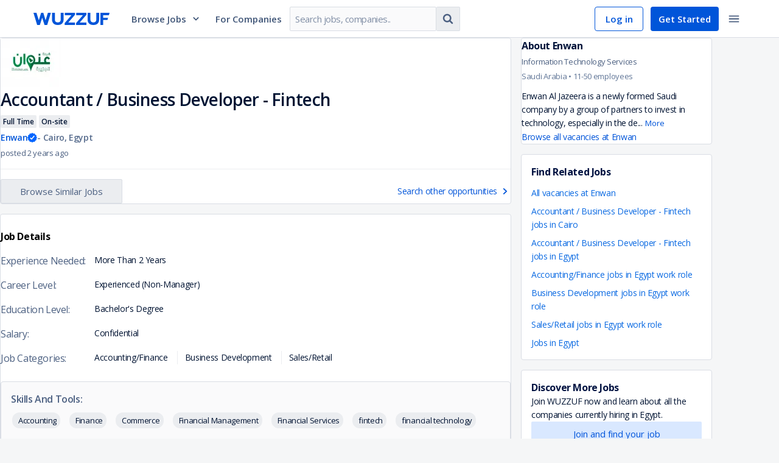

--- FILE ---
content_type: text/html; charset=utf-8
request_url: https://wuzzuf.net/jobs/p/irfp3WWu271g-Accountant-Business-Developer---Fintech-Enwan-Cairo-Egypt
body_size: 76223
content:
<!DOCTYPE html>
<html lang="en" translate="no"  dir="ltr" data-id="SSR">
<head>
    <meta charset="utf-8">
    <meta http-equiv="X-UA-Compatible" content="IE=edge">
    <meta name="viewport" content="width=device-width, initial-scale=1.0, shrink-to-fit=no">
    <meta http-equiv="expires" content="Thu Dec 08 2022 18:30:44 GMT+0200" />

    <meta http-equiv="Pragma" content="no-cache">
    <meta http-equiv="cache-control" content="no-cache, no-store, must-revalidate">
    <meta name="googlebot" content="notranslate">
    <title data-rh="true">Accountant / Business Developer - Fintech job at Enwan in Cairo, Egypt – Apply on Wuzzuf</title>

<meta data-rh="true" name="description" content="Apply for a Accountant / Business Developer - Fintech at Enwan in Cairo, Egypt today. Explore job Accounting/Finance job opportunities in leading companies &amp; grow your career with Wuzzuf | Egypt"/><meta data-rh="true" property="og:title" content="Accountant / Business Developer - Fintech job at Enwan in Cairo, Egypt – Apply on Wuzzuf"/><meta data-rh="true" property="og:description" content="Apply for a Accountant / Business Developer - Fintech at Enwan in Cairo, Egypt today. Explore job Accounting/Finance job opportunities in leading companies &amp; grow your career with Wuzzuf | Egypt"/><meta data-rh="true" property="og:url" content="https://wuzzuf.net/jobs/p/irfp3WWu271g-Accountant-Business-Developer---Fintech-Enwan-Cairo-Egypt"/><meta data-rh="true" property="og:type" content="Website"/><meta data-rh="true" property="og:site_name" content="Wuzzuf"/><meta data-rh="true" property="og:image" content="https://images.wuzzuf-data.net/files/company_logo/Enwan-Egypt-40210-1600009137-og.png"/><meta data-rh="true" property="og:image:secure_url" content="https://images.wuzzuf-data.net/files/company_logo/Enwan-Egypt-40210-1600009137-og.png"/><meta data-rh="true" property="og:region" content="Cairo"/><meta data-rh="true" property="og:country_name" content="Egypt"/><meta data-rh="true" property="twitter:title" content="Accountant / Business Developer - Fintech job at Enwan in Cairo, Egypt – Apply on Wuzzuf"/><meta data-rh="true" property="twitter:description" content="Apply for a Accountant / Business Developer - Fintech at Enwan in Cairo, Egypt today. Explore job Accounting/Finance job opportunities in leading companies &amp; grow your career with Wuzzuf | Egypt"/><meta data-rh="true" property="twitter:image" content="https://images.wuzzuf-data.net/files/company_logo/Enwan-Egypt-40210-1600009137-og.png"/><meta data-rh="true" property="fb:app_id" content="373086796047717"/>

<link data-rh="true" rel="canonical" href="https://wuzzuf.net/jobs/p/irfp3WWu271g-Accountant-Business-Developer---Fintech-Enwan-Cairo-Egypt"/>

    <link rel="manifest" href="/manifest.json">

    <link rel="icon" href="https://wuzzuf.net/favicon.ico">

    <link data-chunk="index" rel="preload" as="script" href="https://static.wuzzuf-data.net/vendor-1768233162086.ed4d102a526ee583fb62.js">
<link data-chunk="index" rel="preload" as="script" href="https://static.wuzzuf-data.net/index-1768233162086.4ae563a4b83c3f65ceeb.js">
<link data-chunk="guest-header" rel="preload" as="script" href="https://static.wuzzuf-data.net/1322-1768233162086.eb678239e4d77f79d473.js">
<link data-chunk="guest-header" rel="preload" as="script" href="https://static.wuzzuf-data.net/2448-1768233162086.6ec2c49770497a5523c5.js">
<link data-chunk="guest-header" rel="preload" as="script" href="https://static.wuzzuf-data.net/3732-1768233162086.186b65e41befe6ce8f5b.js">
<link data-chunk="guest-header" rel="preload" as="script" href="https://static.wuzzuf-data.net/5159-1768233162086.ce81d49320401d762694.js">
<link data-chunk="guest-header" rel="preload" as="script" href="https://static.wuzzuf-data.net/9671-1768233162086.054b148be63c765a63a9.js">
<link data-chunk="guest-header" rel="preload" as="script" href="https://static.wuzzuf-data.net/8593-1768233162086.ead17da839d7d339115b.js">
<link data-chunk="guest-header" rel="preload" as="script" href="https://static.wuzzuf-data.net/3006-1768233162086.2d25ce677268f994510e.js">
<link data-chunk="guest-header" rel="preload" as="script" href="https://static.wuzzuf-data.net/guest-header-1768233162086.6ae36965f79b95b6d625.js">
<link data-chunk="guest-job-page" rel="preload" as="script" href="https://static.wuzzuf-data.net/6534-1768233162086.59e4e459adf8bafeda1e.js">
<link data-chunk="guest-job-page" rel="preload" as="script" href="https://static.wuzzuf-data.net/4964-1768233162086.cb75a0d23f84cc8219fc.js">
<link data-chunk="guest-job-page" rel="preload" as="script" href="https://static.wuzzuf-data.net/9503-1768233162086.77877dde969015c5adcb.js">
<link data-chunk="guest-job-page" rel="preload" as="script" href="https://static.wuzzuf-data.net/1865-1768233162086.26a12ec2b137ce0706bc.js">
<link data-chunk="guest-job-page" rel="preload" as="script" href="https://static.wuzzuf-data.net/9157-1768233162086.78ff512dac19cc12e349.js">
<link data-chunk="guest-job-page" rel="preload" as="script" href="https://static.wuzzuf-data.net/2070-1768233162086.265fff5855d8f3839161.js">
<link data-chunk="guest-job-page" rel="preload" as="script" href="https://static.wuzzuf-data.net/6941-1768233162086.1c96c61ec9537ac335c7.js">
<link data-chunk="guest-job-page" rel="preload" as="script" href="https://static.wuzzuf-data.net/223-1768233162086.65ce91f6b6b6f8c18f09.js">
<link data-chunk="guest-job-page" rel="preload" as="script" href="https://static.wuzzuf-data.net/6928-1768233162086.3b7a4e7831d8df67159c.js">
<link data-chunk="guest-job-page" rel="preload" as="script" href="https://static.wuzzuf-data.net/1884-1768233162086.c12a456de1f11b82d58d.js">
<link data-chunk="guest-job-page" rel="preload" as="script" href="https://static.wuzzuf-data.net/guest-footer-1768233162086.00a3faf4754bcdbbcd4b.js">
<link data-chunk="guest-job-page" rel="preload" as="script" href="https://static.wuzzuf-data.net/1570-1768233162086.c1c143f4c0681943eaee.js">
<link data-chunk="guest-job-page" rel="preload" as="script" href="https://static.wuzzuf-data.net/5044-1768233162086.f77c3fd51c84b28925df.js">
<link data-chunk="guest-job-page" rel="preload" as="script" href="https://static.wuzzuf-data.net/1128-1768233162086.6eebcf7d27597f35b5d8.js">
<link data-chunk="guest-job-page" rel="preload" as="script" href="https://static.wuzzuf-data.net/app-not-found-1768233162086.fcd2340f969d83f4f51f.js">
<link data-chunk="guest-job-page" rel="preload" as="script" href="https://static.wuzzuf-data.net/4824-1768233162086.be754bb6af6474c43372.js">
<link data-chunk="guest-job-page" rel="preload" as="script" href="https://static.wuzzuf-data.net/2851-1768233162086.92fb7c5ef9d7f7018854.js">
<link data-chunk="guest-job-page" rel="preload" as="script" href="https://static.wuzzuf-data.net/4100-1768233162086.8173c80e42e6ea7ce87c.js">
<link data-chunk="guest-job-page" rel="preload" as="script" href="https://static.wuzzuf-data.net/guest-job-page-1768233162086.54404e9b5db3fa5cabfa.js">

    <link rel="preload" href="https://fonts.googleapis.com/css?family=Open+Sans:300,300i,400,400i,600,600i,700,700i&display=swap" as="style" onload="this.onload=null;this.rel='stylesheet'">
    <link rel="preload" href="https://fonts.googleapis.com/css2?family=IBM+Plex+Sans+Arabic:wght@300;400;600;700&display=swap" as="style" onload="this.onload=null;this.rel='stylesheet'">

    <noscript>
        <link rel="stylesheet" href="https://fonts.googleapis.com/css?family=Open+Sans:300,300i,400,400i,600,600i,700,700i&display=swap">
        <link rel="stylesheet" href="https://fonts.googleapis.com/css2?family=IBM+Plex+Sans+Arabic:wght@300;400;600;700&display=swap">
    </noscript>

    <style>
        html, body {
            padding: 0;
            margin: 0;
            font-family: 'Open Sans', sans-serif;
        }

        input, textarea, select, button {
            font-family: 'Open Sans', sans-serif;
        }

        /* Apply IBM Plex Sans Arabic when document is RTL */
        html[dir="rtl"], html[dir="rtl"] body,
        html[dir="rtl"] input, html[dir="rtl"] textarea,
        html[dir="rtl"] select, html[dir="rtl"] button, [dir="rtl"] {
            font-family: 'IBM Plex Sans Arabic', 'Open Sans', sans-serif;
        }

        * {
            box-sizing: border-box;
            margin: 0;
            padding: 0;
        }

        a {
            text-decoration: none;
            color: inherit;
        }

        @keyframes spin {
            to { transform: rotate(360deg); }
        }

        .entry-loader {
            z-index: 999999;
            background: #fff;
            position: fixed;
            inset: 0;
            display: flex;
            justify-content: center;
            align-items: center;
            opacity: 1;
            transition: opacity .6s ease-in-out;
        }

        .entry-loader.faded { opacity: 0; }

        .entry-loader:after {
            content: '';
            border-radius: 50%;
            width: 32px; height: 32px;
            border: 4px solid #0055D9;
            border-block-start-color: #fff;
            animation: spin .8s linear infinite;
        }
    </style>
    <link rel="stylesheet" href="https://static.wuzzuf-data.net/css/global.css" media="print" onload="this.onload=null;this.rel='stylesheet';this.media='all'">
    <link rel="stylesheet" type="text/css" href="https://static.wuzzuf-data.net/css/lib.css" media="print" onload="this.onload=null;this.rel='stylesheet';this.media='all'">
</head>
<body>
    <noscript><iframe src="https://www.googletagmanager.com/ns.html?id=GTM-T4Z552" height="0" width="0" style="display:none;visibility:hidden"></iframe></noscript>

    <div id="app"><div><style data-emotion="css 1jsz4vo">.css-1jsz4vo{height:62px;position:relative;}</style><div class="css-1jsz4vo"><style data-emotion="css 14k96rg">.css-14k96rg{z-index:9998;display:-webkit-box;display:-webkit-flex;display:-ms-flexbox;display:flex;-webkit-align-items:center;-webkit-box-align:center;-ms-flex-align:center;align-items:center;-webkit-box-pack:center;-ms-flex-pack:center;-webkit-justify-content:center;justify-content:center;inset-block-start:0;inset-inline:0;height:62px;width:100%;position:fixed;background-color:#ffffff;border-block-end:1px solid #D9DDE4;}</style><header class="css-14k96rg"><style data-emotion="css o6c8e1">.css-o6c8e1{width:100%;max-width:1170px;display:-webkit-box;display:-webkit-flex;display:-ms-flexbox;display:flex;-webkit-align-items:center;-webkit-box-align:center;-ms-flex-align:center;align-items:center;-webkit-box-pack:justify;-webkit-justify-content:space-between;justify-content:space-between;padding-inline:10px;}</style><div class="css-o6c8e1"><style data-emotion="css gbex76">.css-gbex76{-webkit-margin-end:24px;margin-inline-end:24px;}</style><style data-emotion="css ayzvps">.css-ayzvps{display:-webkit-inline-box;display:-webkit-inline-flex;display:-ms-inline-flexbox;display:inline-flex;-webkit-align-items:start;-webkit-box-align:start;-ms-flex-align:start;align-items:start;position:relative;cursor:pointer;width:125px;-webkit-margin-end:24px;margin-inline-end:24px;}</style><a aria-label="navigate to wuzzuf home page" class="css-ayzvps e19qcx5a0" href="/jobs/egypt"><style data-emotion="css 1d3w5wq">.css-1d3w5wq{width:100%;}</style><svg viewBox="0 0 125 20" xmlns="http://www.w3.org/2000/svg" aria-labelledby="wuzzuf-logo" class="css-1d3w5wq"><path fill="#0055D9" d="M23.724.001h4.906L22.583 20H18.17L14.315 7.96 10.489 20H6.046L0 .001h4.936L8.793 12.32 12.587 0h3.61l3.671 12.319L23.724 0zm9.147 17.552c-1.604-1.63-2.406-3.823-2.406-6.577V.001h4.689v11.036c0 1.54.432 2.714 1.296 3.524.864.81 2.046 1.215 3.548 1.215 1.48 0 2.648-.405 3.502-1.215.853-.81 1.28-1.985 1.28-3.524V0h4.689v10.975c0 2.754-.792 4.947-2.376 6.577C45.51 19.184 43.145 20 39.998 20s-5.523-.815-7.127-2.446zm18.416-.694L62.456 3.95H51.565V.001h16.69v3.17L57.15 16.052h11.106V20H51.287v-3.14zm18.803 0L81.258 3.95h-10.89V.001h16.69v3.17l-11.106 12.88h11.106v3.948H70.09v-3.14zm21.226.694c-1.605-1.63-2.407-3.823-2.407-6.577V.001h4.69v11.036c0 1.54.432 2.714 1.295 3.524.864.81 2.047 1.215 3.548 1.215 1.481 0 2.648-.405 3.502-1.215.853-.81 1.28-1.985 1.28-3.524V0h4.69v10.975c0 2.754-.793 4.947-2.376 6.577-1.584 1.631-3.949 2.446-7.096 2.446-3.147 0-5.522-.815-7.126-2.446zm23.279-5.733V20h-4.69V0H125l-1.08 3.982h-9.325V8.18h7.959l-.99 3.64h-6.97z"></path></svg></a><div class="css-0"><style data-emotion="css 1rhi69u">.css-1rhi69u{font-size:15px;font-weight:600;-webkit-text-decoration:none;text-decoration:none;-webkit-margin-end:12px;margin-inline-end:12px;padding:12px;cursor:pointer;display:-webkit-box;display:-webkit-flex;display:-ms-flexbox;display:flex;-webkit-align-items:center;-webkit-box-align:center;-ms-flex-align:center;align-items:center;color:#405678;}.css-1rhi69u:hover{color:#0055D9;}.css-1rhi69u:hover path{fill:#0055D9;}.css-1rhi69u:hover div{border-block-start:5px solid #0055D9;}</style><a href="#" class="css-1rhi69u">Browse Jobs<style data-emotion="css 2t2q4i">.css-2t2q4i{-webkit-margin-start:8px;margin-inline-start:8px;}</style><style data-emotion="css 7ba69u">.css-7ba69u{display:-webkit-inline-box;display:-webkit-inline-flex;display:-ms-inline-flexbox;display:inline-flex;line-height:1em;width:16px;height:16px;-webkit-margin-start:8px;margin-inline-start:8px;}</style><i size="16" class="css-7ba69u efou2fk0"><svg width="16" height="16" preserveAspectRatio="none" viewBox="0 0 24 24"><path fill="#334B6F" d="M17.355 7.5L12 13.063 6.645 7.5 5 9.213l7 7.287 7-7.287z"></path></svg></i></a></div><style data-emotion="css yujhzj">.css-yujhzj{-webkit-flex:2;-ms-flex:2;flex:2;display:-webkit-box;display:-webkit-flex;display:-ms-flexbox;display:flex;-webkit-align-items:center;-webkit-box-align:center;-ms-flex-align:center;align-items:center;}</style><div class="css-yujhzj"><style data-emotion="css mxks1i">.css-mxks1i{width:110px;-webkit-margin-end:12px;margin-inline-end:12px;}</style><div class="css-mxks1i"><style data-emotion="css 17x336t">.css-17x336t{-webkit-text-decoration:none;text-decoration:none;color:#405678;font-size:15px;font-weight:600;}.css-17x336t:hover{color:#0055D9;}</style><a aria-label="navigate to employers page" class="css-17x336t" href="/recruitment/egypt">For Companies</a></div><style data-emotion="css 1n13d7">.css-1n13d7{display:-webkit-box;display:-webkit-flex;display:-ms-flexbox;display:flex;-webkit-align-items:center;-webkit-box-align:center;-ms-flex-align:center;align-items:center;max-width:400px;min-width:280px;}@media screen and (max-width: 1250px){.css-1n13d7{display:none;}}</style><form action="https://wuzzuf.net/search/jobs/" role="search" class="css-1n13d7"><style data-emotion="css 1h3rtzg">.css-1h3rtzg{-webkit-align-items:center;-webkit-box-align:center;-ms-flex-align:center;align-items:center;}</style><style data-emotion="css 3s4rl8">.css-3s4rl8{width:100%;display:-webkit-box;display:-webkit-flex;display:-ms-flexbox;display:flex;-webkit-flex-direction:row;-ms-flex-direction:row;flex-direction:row;-webkit-align-items:flex-start;-webkit-box-align:flex-start;-ms-flex-align:flex-start;align-items:flex-start;-webkit-box-pack:justify;-webkit-justify-content:space-between;justify-content:space-between;-webkit-box-flex-wrap:nowrap;-webkit-flex-wrap:nowrap;-ms-flex-wrap:nowrap;flex-wrap:nowrap;-webkit-align-items:center;-webkit-box-align:center;-ms-flex-align:center;align-items:center;}.css-3s4rl8>*{width:100%;-webkit-margin-start:1px;margin-inline-start:1px;-webkit-margin-end:1px;margin-inline-end:1px;border-radius:0;}.css-3s4rl8>:first-child{-webkit-margin-start:0;margin-inline-start:0;border-start-start-radius:2px;border-end-start-radius:2px;}.css-3s4rl8>:last-child{-webkit-margin-end:0;margin-inline-end:0;border-start-end-radius:2px;border-end-end-radius:2px;}</style><div class="css-3s4rl8 e1ajijza0"><style data-emotion="css 1e0r4vw">.css-1e0r4vw{border-start-end-radius:0;border-end-end-radius:0;}</style><style data-emotion="css 1ttschi">.css-1ttschi{position:relative;max-width:420px;-webkit-margin-end:0;margin-inline-end:0;}</style><div class="css-1ttschi"><style data-emotion="css 1ea3dlr">.css-1ea3dlr{color:#0D2955;background-color:#FAFAFB;border:1px solid;border-radius:2px;border-color:#D9DDE4;width:100%;letter-spacing:-0.47px;line-height:20px;font-size:15px;-webkit-transition:color .2s ease,background-color .2s ease,border-color .2s ease,box-shadow .2s ease;transition:color .2s ease,background-color .2s ease,border-color .2s ease,box-shadow .2s ease;padding:10px 8px;height:40px;border-start-end-radius:0;border-end-end-radius:0;}.css-1ea3dlr:dir(rtl){letter-spacing:0;}.css-1ea3dlr::-webkit-input-placeholder{color:#808EA5;}.css-1ea3dlr::-moz-placeholder{color:#808EA5;}.css-1ea3dlr::-webkit-input-placeholder{color:#808EA5;}.css-1ea3dlr::-moz-placeholder{color:#808EA5;}.css-1ea3dlr:-ms-input-placeholder{color:#808EA5;}.css-1ea3dlr::placeholder{color:#808EA5;}.css-1ea3dlr:hover{border-color:#BFC6D2;}.css-1ea3dlr:focus{outline:none;border-color:#4D93FF;box-shadow:rgba(0, 0, 0, 0.075) 0px 1px 1px inset,rgba(0, 126, 255, 0.1) 0px 0px 0px 3px;}.css-1ea3dlr:disabled{cursor:not-allowed;border-color:#D9DDE4;opacity:0.5;}</style><input name="q" placeholder="Search jobs, companies.." dir="ltr" class="css-1ea3dlr e1n2h7jb1" value=""/></div><style data-emotion="css hi006x">.css-hi006x{width:auto;border-start-start-radius:0;border-end-start-radius:0;border-inline-start:none;-webkit-margin-start:0;margin-inline-start:0;}</style><style data-emotion="css bjzxwt">.css-bjzxwt{min-height:auto;min-width:auto;padding:8px;vertical-align:middle;width:auto;border-start-start-radius:0;border-end-start-radius:0;border-inline-start:none;-webkit-margin-start:0;margin-inline-start:0;}</style><style data-emotion="css 2t1njz">.css-2t1njz{display:-webkit-inline-box;display:-webkit-inline-flex;display:-ms-inline-flexbox;display:inline-flex;-webkit-box-pack:center;-ms-flex-pack:center;-webkit-justify-content:center;justify-content:center;-webkit-align-items:center;-webkit-box-align:center;-ms-flex-align:center;align-items:center;font-size:15px;padding:0 12px;border:1px solid transparent;border-radius:2px;-webkit-text-decoration:none;text-decoration:none;text-align:center;-webkit-user-select:none;-moz-user-select:none;-ms-user-select:none;user-select:none;cursor:pointer;min-width:80px;-webkit-transition:color .2s ease,background-color .2s ease,border-color .2s ease;transition:color .2s ease,background-color .2s ease,border-color .2s ease;min-height:40px;line-height:32px;color:#4D6182;background-color:#EBEDF0;border-color:#D9DDE4;min-height:auto;min-width:auto;padding:8px;vertical-align:middle;width:auto;border-start-start-radius:0;border-end-start-radius:0;border-inline-start:none;-webkit-margin-start:0;margin-inline-start:0;}.css-2t1njz:focus{outline:none;}.css-2t1njz:disabled{opacity:0.25;cursor:not-allowed;}.css-2t1njz:dir(rtl){line-height:35px;}.css-2t1njz:hover{background-color:#D9DDE4;}.css-2t1njz:active{background-color:#CCD2DB;}.css-2t1njz:focus{border-color:#80B2FF;}.css-2t1njz:disabled{opacity:0.5;}.css-2t1njz:disabled:hover{background-color:#EBEDF0;}</style><button type="submit" class="css-2t1njz ezfki8j0"><style data-emotion="css yb1q05">.css-yb1q05{display:-webkit-inline-box;display:-webkit-inline-flex;display:-ms-inline-flexbox;display:inline-flex;line-height:1em;width:22px;height:22px;}</style><i size="22" class="css-yb1q05 efou2fk0"><svg width="22" height="22" preserveAspectRatio="none" viewBox="0 0 24 24"><path fill="#4D6182" d="M15.462 10.615a4.852 4.852 0 0 0-4.847-4.846 4.852 4.852 0 0 0-4.846 4.846 4.852 4.852 0 0 0 4.846 4.847 4.852 4.852 0 0 0 4.847-4.847zm5.538 9c0 .758-.627 1.385-1.385 1.385-.367 0-.724-.151-.973-.411l-3.71-3.7a7.598 7.598 0 0 1-4.317 1.342A7.613 7.613 0 0 1 3 10.615 7.613 7.613 0 0 1 10.615 3a7.613 7.613 0 0 1 7.616 7.615c0 1.536-.465 3.05-1.342 4.316l3.71 3.71c.25.25.401.607.401.974z"></path></svg></i></button></div><input type="hidden" name="a" value="navbg"/></form></div><style data-emotion="css s5xdrg">.css-s5xdrg{display:-webkit-box;display:-webkit-flex;display:-ms-flexbox;display:flex;-webkit-align-items:center;-webkit-box-align:center;-ms-flex-align:center;align-items:center;}</style><div class="css-s5xdrg"><style data-emotion="css b2lniy">.css-b2lniy{height:40px;color:#0055D9;border:1px solid #0055D9;border-radius:4px;padding-block:8px;padding-inline:10px;font-size:15px;font-weight:600;}.css-b2lniy:hover{background-color:#E6EFFF;}</style><style data-emotion="css x2k8qt">.css-x2k8qt{display:-webkit-inline-box;display:-webkit-inline-flex;display:-ms-inline-flexbox;display:inline-flex;-webkit-box-pack:center;-ms-flex-pack:center;-webkit-justify-content:center;justify-content:center;-webkit-align-items:center;-webkit-box-align:center;-ms-flex-align:center;align-items:center;font-size:15px;padding:0 12px;border:1px solid transparent;border-radius:2px;-webkit-text-decoration:none;text-decoration:none;text-align:center;-webkit-user-select:none;-moz-user-select:none;-ms-user-select:none;user-select:none;cursor:pointer;min-width:80px;-webkit-transition:color .2s ease,background-color .2s ease,border-color .2s ease;transition:color .2s ease,background-color .2s ease,border-color .2s ease;min-height:32px;line-height:22px;color:#4D6182;background-color:transparent;border-color:transparent;height:40px;color:#0055D9;border:1px solid #0055D9;border-radius:4px;padding-block:8px;padding-inline:10px;font-size:15px;font-weight:600;}.css-x2k8qt:focus{outline:none;}.css-x2k8qt:disabled{opacity:0.25;cursor:not-allowed;}.css-x2k8qt:dir(rtl){line-height:25px;}.css-x2k8qt:hover{background-color:#EBEDF0;}.css-x2k8qt:active{background-color:#D9DDE4;}.css-x2k8qt:focus{border-color:#80B2FF;}.css-x2k8qt:disabled{opacity:0.5;}.css-x2k8qt:disabled:hover{background-color:transparent;}.css-x2k8qt:hover{background-color:#E6EFFF;}</style><a btnType="subtle" aria-label="navigate to login page" class="css-x2k8qt eswc9qo0" href="/login">Log in</a><style data-emotion="css 1q4qxsx">.css-1q4qxsx{height:40px;-webkit-margin-end:6px;margin-inline-end:6px;border-radius:4px;-webkit-margin-start:12px;margin-inline-start:12px;padding-block:8px;padding-inline:18px;font-size:15px;font-weight:600;}</style><style data-emotion="css 44ciqh">.css-44ciqh{display:-webkit-inline-box;display:-webkit-inline-flex;display:-ms-inline-flexbox;display:inline-flex;-webkit-box-pack:center;-ms-flex-pack:center;-webkit-justify-content:center;justify-content:center;-webkit-align-items:center;-webkit-box-align:center;-ms-flex-align:center;align-items:center;font-size:15px;padding:0 12px;border:1px solid transparent;border-radius:2px;-webkit-text-decoration:none;text-decoration:none;text-align:center;-webkit-user-select:none;-moz-user-select:none;-ms-user-select:none;user-select:none;cursor:pointer;min-width:80px;-webkit-transition:color .2s ease,background-color .2s ease,border-color .2s ease;transition:color .2s ease,background-color .2s ease,border-color .2s ease;min-height:32px;line-height:22px;color:#ffffff;background-color:#0055D9;height:40px;-webkit-margin-end:6px;margin-inline-end:6px;border-radius:4px;-webkit-margin-start:12px;margin-inline-start:12px;padding-block:8px;padding-inline:18px;font-size:15px;font-weight:600;}.css-44ciqh:focus{outline:none;}.css-44ciqh:disabled{opacity:0.25;cursor:not-allowed;}.css-44ciqh:dir(rtl){line-height:25px;}.css-44ciqh:hover{background-color:#0046B2;}.css-44ciqh:active{background-color:#00327F;}.css-44ciqh:focus{border-color:#80B2FF;}.css-44ciqh:disabled:hover{background-color:#0055D9;}</style><a btnType="primary" aria-label="navigate to sign up page" class="css-44ciqh eswc9qo0" href="/register">Get Started</a><style data-emotion="css 1r5gb7q">.css-1r5gb7q{display:inline-block;}</style><div class="css-1r5gb7q"><div class="css-0"><style data-emotion="css 1nj8fkr">.css-1nj8fkr{line-height:1em;padding:8px;vertical-align:middle;border:none;border-radius:4px;}.css-1nj8fkr:hover{background-color:#EBEDF0;}.css-1nj8fkr:hover path{fill:#001433;}.css-1nj8fkr:focus{border:none;}</style><style data-emotion="css bb8ilh">.css-bb8ilh{min-height:auto;min-width:auto;padding:8px;vertical-align:middle;line-height:1em;padding:8px;vertical-align:middle;border:none;border-radius:4px;}.css-bb8ilh:hover{background-color:#EBEDF0;}.css-bb8ilh:hover path{fill:#001433;}.css-bb8ilh:focus{border:none;}</style><style data-emotion="css 18j4tso">.css-18j4tso{display:-webkit-inline-box;display:-webkit-inline-flex;display:-ms-inline-flexbox;display:inline-flex;-webkit-box-pack:center;-ms-flex-pack:center;-webkit-justify-content:center;justify-content:center;-webkit-align-items:center;-webkit-box-align:center;-ms-flex-align:center;align-items:center;font-size:15px;padding:0 12px;border:1px solid transparent;border-radius:2px;-webkit-text-decoration:none;text-decoration:none;text-align:center;-webkit-user-select:none;-moz-user-select:none;-ms-user-select:none;user-select:none;cursor:pointer;min-width:80px;-webkit-transition:color .2s ease,background-color .2s ease,border-color .2s ease;transition:color .2s ease,background-color .2s ease,border-color .2s ease;min-height:32px;line-height:22px;color:#4D6182;background-color:transparent;border-color:transparent;min-height:auto;min-width:auto;padding:8px;vertical-align:middle;line-height:1em;padding:8px;vertical-align:middle;border:none;border-radius:4px;}.css-18j4tso:focus{outline:none;}.css-18j4tso:disabled{opacity:0.25;cursor:not-allowed;}.css-18j4tso:dir(rtl){line-height:25px;}.css-18j4tso:hover{background-color:#EBEDF0;}.css-18j4tso:active{background-color:#D9DDE4;}.css-18j4tso:focus{border-color:#80B2FF;}.css-18j4tso:disabled{opacity:0.5;}.css-18j4tso:disabled:hover{background-color:transparent;}.css-18j4tso:hover{background-color:#EBEDF0;}.css-18j4tso:hover path{fill:#001433;}.css-18j4tso:focus{border:none;}</style><button type="button" aria-label="toggle navigation menu" class="css-18j4tso ezfki8j0"><i size="22" class="css-yb1q05 efou2fk0"><svg width="22" height="22" preserveAspectRatio="none" viewBox="0 0 24 24"><path fill="#4D6182" d="M3 18h18v-2H3v2zm0-5h18v-2H3v2zm0-7v2h18V6H3z"></path></svg></i></button></div></div></div></div></header></div><style data-emotion="css-global g78jgp">h1,h2,h3,h4,h5,h6{margin-block:0;}body{height:100%;overflow-y:scroll;-webkit-overflow-scrolling:touch;}</style><style data-emotion="css 9z75pw">.css-9z75pw{max-width:1170px;margin-block:0 -80px;margin-inline:auto;padding-block:24px 32px;position:relative;}@media screen and (min-width: 992px){.css-9z75pw{display:-webkit-box;display:-webkit-flex;display:-ms-flexbox;display:flex;padding-block:32px;padding-inline:16px;}}</style><main class="css-9z75pw"><style data-emotion="css oquwmm">.css-oquwmm{-webkit-margin-end:16px;margin-inline-end:16px;-webkit-flex:1;-ms-flex:1;flex:1;}</style><article class="css-oquwmm"><style data-emotion="css 1984n9g">.css-1984n9g{position:relative;background:#ffffff;margin-block-end:16px;width:100%;padding-block:28px 16px;padding-inline:16px;border:1px solid #D9DDE4;border-radius:4px;}@media screen and (min-width: 992px){.css-1984n9g{padding-block:36px 24px;padding-inline:24px;}}</style><section class="css-1984n9g"><style data-emotion="css bjn8wh">.css-bjn8wh{position:relative;}</style><div class="css-bjn8wh"><a href="https://wuzzuf.net/jobs/careers/Enwan-Saudi-Arabia-40210"><style data-emotion="css 1rlnv46">.css-1rlnv46{object-fit:contain;max-height:80px;margin-block-end:16px;max-width:120px;width:-webkit-max-content;width:-moz-max-content;width:max-content;height:100%;display:-webkit-box;display:-webkit-flex;display:-ms-flexbox;display:flex;-webkit-box-pack:center;-ms-flex-pack:center;-webkit-justify-content:center;justify-content:center;-webkit-align-items:center;-webkit-box-align:center;-ms-flex-align:center;align-items:center;}@media screen and (min-width: 992px){.css-1rlnv46{float:inline-end;margin:0;}}</style><img loading="lazy" style="opacity:0;transition:opacity 0.2s ease-in-out" src="https://images.wuzzuf-data.net/files/company_logo/Enwan-Egypt-40210-1600009137-sm.png?height=120&amp;width=120" height="120" width="120" alt="Enwan logo" class="css-1rlnv46"/></a><style data-emotion="css gkdl1m">.css-gkdl1m{font-size:24px;font-weight:600;font-style:normal;letter-spacing:-0.6px;line-height:34px;color:#001433;margin-block-end:4px;word-break:break-word;}.css-gkdl1m:dir(rtl){letter-spacing:0;line-height:36px;}@media screen and (min-width: 992px){.css-gkdl1m{font-size:28px;font-weight:600;font-style:normal;letter-spacing:-0.7px;line-height:40px;}.css-gkdl1m:dir(rtl){letter-spacing:0;line-height:42px;}}</style><h1 class="css-gkdl1m">Accountant / Business Developer - Fintech</h1><style data-emotion="css 5kov97">.css-5kov97{display:-webkit-box;display:-webkit-flex;display:-ms-flexbox;display:flex;-webkit-box-flex-wrap:wrap;-webkit-flex-wrap:wrap;-ms-flex-wrap:wrap;flex-wrap:wrap;}</style><div class="css-5kov97"><style data-emotion="css 1earnj5">.css-1earnj5{margin-block-end:4px;}</style><div class="css-1earnj5"><style data-emotion="css g65o95">.css-g65o95{-webkit-text-decoration:none;text-decoration:none;}</style><a class="css-g65o95" href="/a/Full-Time-Jobs-in-Egypt?filters%5Bcountry%5D%5B0%5D=Egypt"><style data-emotion="css e0dnmk">.css-e0dnmk{cursor:pointer;}</style><style data-emotion="css dmid6b">.css-dmid6b{font-size:12px;font-weight:600;display:-webkit-inline-box;display:-webkit-inline-flex;display:-ms-inline-flexbox;display:inline-flex;-webkit-align-items:center;-webkit-box-align:center;-ms-flex-align:center;align-items:center;min-height:20px;-webkit-margin-end:4px;margin-inline-end:4px;border-radius:2px;max-width:196px;white-space:nowrap;overflow:hidden;cursor:default;text-overflow:ellipsis;padding:2px 4px;background-color:#EBEDF0;color:#001433;cursor:pointer;}</style><span class="css-dmid6b eoyjyou0">Full Time</span></a></div><style data-emotion="css wzyv7i">.css-wzyv7i{-webkit-text-decoration:none;text-decoration:none;cursor:pointer;}</style><a class="css-wzyv7i" href="/a/On-Site-Jobs-in-Egypt?filters%5Bcountry%5D%5B0%5D=Egypt"><style data-emotion="css oos404">.css-oos404{font-size:12px;font-weight:600;display:-webkit-inline-box;display:-webkit-inline-flex;display:-ms-inline-flexbox;display:inline-flex;-webkit-align-items:center;-webkit-box-align:center;-ms-flex-align:center;align-items:center;min-height:20px;-webkit-margin-end:4px;margin-inline-end:4px;border-radius:2px;max-width:196px;white-space:nowrap;overflow:hidden;cursor:default;text-overflow:ellipsis;padding:2px 4px;background-color:#EBEDF0;color:#001433;}</style><span class="css-oos404 eoyjyou0">On-site</span></a></div><style data-emotion="css 1vlp604">.css-1vlp604{font-size:14px;font-weight:600;font-style:normal;letter-spacing:-0.35px;line-height:22px;color:#576C8D;-webkit-margin-end:4px;margin-inline-end:4px;display:-webkit-inline-box;display:-webkit-inline-flex;display:-ms-inline-flexbox;display:inline-flex;-webkit-align-items:center;-webkit-box-align:center;-ms-flex-align:center;align-items:center;-webkit-box-flex-wrap:wrap;-webkit-flex-wrap:wrap;-ms-flex-wrap:wrap;flex-wrap:wrap;margin-block-end:4px;}.css-1vlp604:dir(rtl){letter-spacing:0;line-height:25px;}@media screen and (max-width: 991px){.css-1vlp604{display:-webkit-box;display:-webkit-flex;display:-ms-flexbox;display:flex;}}</style><strong class="css-1vlp604"><style data-emotion="css 9iujih">.css-9iujih{position:relative;display:-webkit-box;display:-webkit-flex;display:-ms-flexbox;display:flex;-webkit-align-items:center;-webkit-box-align:center;-ms-flex-align:center;align-items:center;}</style><div class="css-9iujih"><style data-emotion="css p7pghv">.css-p7pghv{color:#0055D9;-webkit-text-decoration:none;text-decoration:none;word-break:break-word;}</style><a class="css-p7pghv" href="/jobs/careers/Enwan-Saudi-Arabia-40210">Enwan</a> - </div>Cairo, Egypt</strong><style data-emotion="css 154erwh">.css-154erwh{display:block;color:#4D6182;margin-block-end:16px;font-size:13px;font-weight:400;font-style:normal;letter-spacing:-0.3px;line-height:20px;}.css-154erwh:dir(rtl){letter-spacing:0;line-height:22px;}</style><span class="css-154erwh">posted 2 years ago</span><style data-emotion="css 1eemlw9">.css-1eemlw9{display:-webkit-box;display:-webkit-flex;display:-ms-flexbox;display:flex;-webkit-align-items:center;-webkit-box-align:center;-ms-flex-align:center;align-items:center;-webkit-box-flex-flow:column;-webkit-flex-flow:column;-ms-flex-flow:column;flex-flow:column;margin-block-start:16px;padding-block-start:16px;border-block-start:1px solid #EBEDF0;}@media screen and (min-width: 465px){.css-1eemlw9{-webkit-box-pack:justify;-webkit-justify-content:space-between;justify-content:space-between;-webkit-box-flex-flow:row;-webkit-flex-flow:row;-ms-flex-flow:row;flex-flow:row;}}</style><div class="css-1eemlw9"><style data-emotion="css kp7wb5">.css-kp7wb5{width:100%;}@media screen and (min-width: 465px){.css-kp7wb5{width:200px;}}</style><style data-emotion="css 1vmqqxx">.css-1vmqqxx{display:-webkit-inline-box;display:-webkit-inline-flex;display:-ms-inline-flexbox;display:inline-flex;-webkit-box-pack:center;-ms-flex-pack:center;-webkit-justify-content:center;justify-content:center;-webkit-align-items:center;-webkit-box-align:center;-ms-flex-align:center;align-items:center;font-size:15px;padding:0 12px;border:1px solid transparent;border-radius:2px;-webkit-text-decoration:none;text-decoration:none;text-align:center;-webkit-user-select:none;-moz-user-select:none;-ms-user-select:none;user-select:none;cursor:pointer;min-width:80px;-webkit-transition:color .2s ease,background-color .2s ease,border-color .2s ease;transition:color .2s ease,background-color .2s ease,border-color .2s ease;min-height:40px;line-height:32px;color:#4D6182;background-color:#EBEDF0;border-color:#D9DDE4;width:100%;}.css-1vmqqxx:focus{outline:none;}.css-1vmqqxx:disabled{opacity:0.25;cursor:not-allowed;}.css-1vmqqxx:dir(rtl){line-height:35px;}.css-1vmqqxx:hover{background-color:#D9DDE4;}.css-1vmqqxx:active{background-color:#CCD2DB;}.css-1vmqqxx:focus{border-color:#80B2FF;}.css-1vmqqxx:disabled{opacity:0.5;}.css-1vmqqxx:disabled:hover{background-color:#EBEDF0;}@media screen and (min-width: 465px){.css-1vmqqxx{width:200px;}}</style><button type="button" class="css-1vmqqxx ezfki8j0">Browse Similar Jobs</button><style data-emotion="css 16i55p6">.css-16i55p6{color:#0055D9;display:-webkit-box;display:-webkit-flex;display:-ms-flexbox;display:flex;-webkit-align-items:center;-webkit-box-align:center;-ms-flex-align:center;align-items:center;-webkit-text-decoration:none;text-decoration:none;font-size:14px;font-weight:400;font-style:normal;letter-spacing:-0.35px;line-height:22px;}.css-16i55p6:dir(rtl){letter-spacing:0;line-height:25px;}@media screen and (max-width: 464px){.css-16i55p6{-webkit-align-self:flex-end;-ms-flex-item-align:flex-end;align-self:flex-end;margin-block-start:16px;}}</style><a class="css-16i55p6" href="/search/jobs/?q=Accountant%20%2F%20Business%20Developer%20-%20Fintech">Search other opportunities<!-- --> <style data-emotion="css pnigzh">.css-pnigzh{-webkit-margin-start:4px;margin-inline-start:4px;}.css-pnigzh:dir(rtl){-webkit-transform:rotate(180deg);-moz-transform:rotate(180deg);-ms-transform:rotate(180deg);transform:rotate(180deg);}</style><style data-emotion="css 9jubp5">.css-9jubp5{display:-webkit-inline-box;display:-webkit-inline-flex;display:-ms-inline-flexbox;display:inline-flex;line-height:1em;width:18px;height:18px;-webkit-margin-start:4px;margin-inline-start:4px;}.css-9jubp5:dir(rtl){-webkit-transform:rotate(180deg);-moz-transform:rotate(180deg);-ms-transform:rotate(180deg);transform:rotate(180deg);}</style><i size="18" class="css-9jubp5 efou2fk0"><svg width="18" height="18" preserveAspectRatio="none" viewBox="0 0 24 24"><path fill="#0055D9" d="M9.213 5L7.5 6.645 13.063 12 7.5 17.355 9.213 19l7.287-7z"></path></svg></i></a></div></div></section><style data-emotion="css pbzohz">.css-pbzohz{background:#ffffff;margin-block-end:16px;width:100%;border:1px solid #D9DDE4;border-radius:4px;padding-block:12px 4px;padding-inline:12px;word-break:break-all;}@media screen and (min-width: 992px){.css-pbzohz{padding-block-start:24px;padding-inline:24px;}}</style><section class="css-pbzohz"><style data-emotion="css 1cen1cg">.css-1cen1cg{font-size:16px;font-weight:700;font-style:normal;letter-spacing:-0.4px;line-height:24px;}.css-1cen1cg:dir(rtl){letter-spacing:0;line-height:28px;}</style><h2 class="css-1cen1cg">Job Details</h2><style data-emotion="css 1ajx53j">.css-1ajx53j{margin-block-start:16px;display:-webkit-box;display:-webkit-flex;display:-ms-flexbox;display:flex;-webkit-box-flex-flow:column;-webkit-flex-flow:column;-ms-flex-flow:column;flex-flow:column;}@media screen and (min-width: 992px){.css-1ajx53j{-webkit-box-flex-flow:row;-webkit-flex-flow:row;-ms-flex-flow:row;flex-flow:row;-webkit-align-items:flex-start;-webkit-box-align:flex-start;-ms-flex-align:flex-start;align-items:flex-start;}}</style><div class="css-1ajx53j"><style data-emotion="css 720fa0">.css-720fa0{font-size:16px;font-weight:400;font-style:normal;letter-spacing:-0.4px;line-height:24px;color:#4D6182;width:142px;min-width:142px;display:inline-block;-webkit-margin-end:8px;margin-inline-end:8px;}.css-720fa0:dir(rtl){letter-spacing:0;line-height:28px;}@media screen and (max-width: 991px){.css-720fa0{margin-block-end:4px;}}</style><span class="css-720fa0">Experience Needed<!-- -->:</span></div><div class="css-1ajx53j"><span class="css-720fa0">Career Level<!-- -->:</span></div><div class="css-1ajx53j"><span class="css-720fa0">Education Level<!-- -->:</span></div><div class="css-1ajx53j"><span class="css-720fa0">Salary<!-- -->:</span></div><style data-emotion="css 1fwfib5">.css-1fwfib5{margin-block-start:16px;display:-webkit-box;display:-webkit-flex;display:-ms-flexbox;display:flex;-webkit-box-flex-flow:column;-webkit-flex-flow:column;-ms-flex-flow:column;flex-flow:column;margin-block-end:8px;}@media screen and (min-width: 992px){.css-1fwfib5{-webkit-box-flex-flow:row;-webkit-flex-flow:row;-ms-flex-flow:row;flex-flow:row;-webkit-align-items:flex-start;-webkit-box-align:flex-start;-ms-flex-align:flex-start;align-items:flex-start;margin-block-end:20px;}}</style><div class="css-1fwfib5"><span class="css-720fa0">Job Categories:</span><style data-emotion="css h5dsne">.css-h5dsne{display:-webkit-box;display:-webkit-flex;display:-ms-flexbox;display:flex;-webkit-box-flex-flow:column;-webkit-flex-flow:column;-ms-flex-flow:column;flex-flow:column;}@media screen and (min-width: 992px){.css-h5dsne{-webkit-box-flex-flow:row;-webkit-flex-flow:row;-ms-flex-flow:row;flex-flow:row;-webkit-box-flex-wrap:wrap;-webkit-flex-wrap:wrap;-ms-flex-wrap:wrap;flex-wrap:wrap;-webkit-align-items:center;-webkit-box-align:center;-ms-flex-align:center;align-items:center;}}</style><ul class="css-h5dsne"><style data-emotion="css 1mw2kss">.css-1mw2kss:last-of-type a{border-inline-end:none;}</style><li class="css-1mw2kss"></li><li class="css-1mw2kss"></li><li class="css-1mw2kss"></li></ul></div><style data-emotion="css 14zw0ku">.css-14zw0ku{background-color:#FAFAFB;border:1px solid #D9DDE4;border-radius:4px;padding:16px;margin-block-end:8px;}@media screen and (min-width: 992px){.css-14zw0ku{margin-block-end:20px;}}</style><div class="css-14zw0ku"><style data-emotion="css msqz7g">.css-msqz7g{color:#4D6182;margin-block-end:8px;font-size:16px;font-weight:600;font-style:normal;letter-spacing:-0.4px;line-height:24px;}.css-msqz7g:dir(rtl){letter-spacing:0;line-height:28px;}</style><h4 class="css-msqz7g">Skills And Tools:</h4><style data-emotion="css qe7mba">.css-qe7mba{-webkit-line-clamp:3;display:-webkit-box;-webkit-box-orient:vertical;overflow:hidden;}@media screen and (max-width: 991px){.css-qe7mba{-webkit-line-clamp:8;}}</style><div class="css-qe7mba"></div></div></section><style data-emotion="css 5pnqc5">.css-5pnqc5{margin-block-end:16px;width:100%;background:#ffffff;border:1px solid #D9DDE4;padding-block:16px;padding-inline:12px;}@media screen and (min-width: 992px){.css-5pnqc5{padding:32px;}}</style><section class="css-5pnqc5"><style data-emotion="css 19118j8">.css-19118j8{color:#001433;margin-block-end:12px;font-size:16px;font-weight:700;font-style:normal;letter-spacing:-0.4px;line-height:24px;}.css-19118j8:dir(rtl){letter-spacing:0;line-height:28px;}</style><h2 class="css-19118j8">Job Description</h2><style data-emotion="css n7fcne">.css-n7fcne{font-size:14px;font-weight:400;font-style:normal;letter-spacing:-0.35px;line-height:22px;color:#001433;word-break:break-word;}.css-n7fcne:dir(rtl){letter-spacing:0;line-height:25px;}.css-n7fcne p{margin-block-start:12px;margin-block-end:12px;}.css-n7fcne ul,.css-n7fcne ol{list-style-type:disc;-webkit-padding-start:18px;padding-inline-start:18px;}@media screen and (max-width: 991px){.css-n7fcne{padding-inline:12px;}}</style><div dir="auto" class="css-n7fcne"><ul><li>Analyzing financial data and preparing periodic financial reports.</li><li>Recording financial transactions and taxes.</li><li>Preparing budgets and evaluating financial results.</li><li>Preparing tax reports and submitting them to the appropriate authorities.</li><li>Reviewing financial records and ensuring their accuracy and precision.</li><li>Monitoring costs and preparing necessary reports for cost management.</li><li>Managing fixed assets and evaluating them.</li><li>Providing financial and tax advice to management.</li><li>Dealing with banks and other financial institutions.</li><li>Complying with accounting standards and financial regulations.</li></ul></div></section><section class="css-5pnqc5"><h2 class="css-19118j8">Job Requirements</h2><style data-emotion="css 1lqavbg">.css-1lqavbg{font-size:14px;font-weight:400;font-style:normal;letter-spacing:-0.35px;line-height:22px;color:#001433;word-break:break-word;}.css-1lqavbg:dir(rtl){letter-spacing:0;line-height:25px;}.css-1lqavbg p{margin-block-start:12px;margin-block-end:12px;}.css-1lqavbg ul,.css-1lqavbg ol{list-style-type:disc;-webkit-padding-start:18px;padding-inline-start:18px;}@media screen and (max-width: 991px){.css-1lqavbg{padding-inline:12px;}}</style><div dir="auto" class="css-1lqavbg"><ul><li><strong>2+ Years of experience in the Fintech Field</strong></li><li>English commerce graduates</li><li>Max age: 30 years</li></ul></div></section><style data-emotion="css 1062w6f">.css-1062w6f{background:#ffffff;margin-block-end:16px;width:100%;border:1px solid #D9DDE4;border-radius:0 4px 4px 0;padding-block:12px 0;padding-inline:16px;border-inline-start:4px solid #0055D9;}@media screen and (min-width: 992px){.css-1062w6f{padding-block:32px 8px;padding-inline:32px;border-inline-start-width:3px;}}</style><section class="css-1062w6f"><style data-emotion="css xibwf3">.css-xibwf3{color:#001433;margin-block-end:16px;font-size:16px;font-weight:700;font-style:normal;letter-spacing:-0.4px;line-height:24px;}.css-xibwf3:dir(rtl){letter-spacing:0;line-height:28px;}</style><h3 class="css-xibwf3">Featured Jobs</h3><style data-emotion="css 1b1zfbw">.css-1b1zfbw{display:-webkit-box;display:-webkit-flex;display:-ms-flexbox;display:flex;-webkit-box-flex-wrap:wrap;-webkit-flex-wrap:wrap;-ms-flex-wrap:wrap;flex-wrap:wrap;-webkit-box-pack:justify;-webkit-justify-content:space-between;justify-content:space-between;}</style><ul class="css-1b1zfbw"><style data-emotion="css 1sfeyw5">.css-1sfeyw5{position:relative;width:100%;margin-block-end:24px;-webkit-padding-end:74px;padding-inline-end:74px;}@media screen and (min-width: 720px){.css-1sfeyw5{width:calc(50% - 40px);}}</style><li class="css-1sfeyw5"><style data-emotion="css cfkofj">.css-cfkofj{display:-webkit-box;display:-webkit-flex;display:-ms-flexbox;display:flex;-webkit-box-flex-flow:column;-webkit-flex-flow:column;-ms-flex-flow:column;flex-flow:column;}</style><div class="css-cfkofj"><style data-emotion="css 1eardts">.css-1eardts{color:#0055D9;margin-block-end:4px;-webkit-text-decoration:none;text-decoration:none;}</style><a class="css-1eardts" href="/jobs/p/bnyyunp4pbo1-installment-specialist-oppo-egypt-cairo-egypt"><style data-emotion="css 75jrew">.css-75jrew{font-size:16px;font-weight:600;font-style:normal;letter-spacing:-0.4px;line-height:24px;}.css-75jrew:dir(rtl){letter-spacing:0;line-height:28px;}</style><span dir="auto" class="css-75jrew">Installment Specialist</span></a><style data-emotion="css 1k8eofn">.css-1k8eofn{color:#576c8d;margin-block-end:8px;display:inline-block;font-size:14px;font-weight:600;font-style:normal;letter-spacing:-0.35px;line-height:22px;}.css-1k8eofn:dir(rtl){letter-spacing:0;line-height:25px;}</style><strong class="css-1k8eofn"><style data-emotion="css lxsqij">.css-lxsqij{color:#001433;-webkit-text-decoration:none;text-decoration:none;}</style><a class="css-lxsqij" href="/jobs/careers/OPPO-Egypt-For-Trade-and-Distribution-Egypt-7132">OPPO Egypt </a> <!-- -->- <!-- -->Nasr City, Cairo</strong><style data-emotion="css jugjhj">.css-jugjhj{color:#4D6182;font-size:13px;font-weight:400;font-style:normal;letter-spacing:-0.3px;line-height:20px;}.css-jugjhj:dir(rtl){letter-spacing:0;line-height:22px;}</style><span class="css-jugjhj">15 days ago</span></div><a href="/jobs/p/bnyyunp4pbo1-installment-specialist-oppo-egypt-cairo-egypt"><style data-emotion="css tkvjmx">.css-tkvjmx{height:70px;width:70px;-webkit-margin-start:16px;margin-inline-start:16px;position:absolute;inset-inline-end:0;inset-block-start:0;object-fit:contain;object-position:center center;}</style><img loading="lazy" style="opacity:0;transition:opacity 0.2s ease-in-out" src="https://images.wuzzuf-data.net/files/company_logo/1915097323695cc077adf69-sm.png?height=70&amp;width=70" height="70" width="70" alt="OPPO Egypt  logo" class="css-tkvjmx"/></a></li></ul></section><style data-emotion="css awtcp5">.css-awtcp5{background:#ffffff;margin-block-end:16px;width:100%;border:1px solid #D9DDE4;border-radius:4px;padding-block:12px;padding-inline:16px;display:-webkit-box;display:-webkit-flex;display:-ms-flexbox;display:flex;-webkit-box-flex-flow:column;-webkit-flex-flow:column;-ms-flex-flow:column;flex-flow:column;}@media screen and (min-width: 992px){.css-awtcp5{padding:32px;}}</style><section class="css-awtcp5"><h2 class="css-xibwf3">Similar Jobs</h2><ul class="css-1b1zfbw"><li class="css-1sfeyw5"><div class="css-cfkofj"><a class="css-1eardts" href="/jobs/p/ituau9hjqart-business-development-manager-p24-capital-markets-cairo-egypt"><span dir="auto" class="css-75jrew">Business Development Manager</span></a><strong class="css-1k8eofn"><a class="css-lxsqij" href="/jobs/careers/p24-capital-markets-egypt-136802">P24 Capital Markets</a> <!-- -->- <!-- -->New Cairo, Cairo</strong><span class="css-jugjhj">26 days ago</span></div><a href="/jobs/p/ituau9hjqart-business-development-manager-p24-capital-markets-cairo-egypt"><div class="css-tkvjmx"><svg viewBox="0 0 32 32" xmlns="http://www.w3.org/2000/svg"><path d="M29 27v1H3v-1h26ZM10 14v12H4V14h6Zm7-10v2h2v2h2v18H11V8h2V6h2V4h2Zm11 10v12h-6V14h6ZM6.5 21.5H5V23h1.5v-1.5Zm2.5 0H7.5V23H9v-1.5Zm10.5 0H18V23h1.5v-1.5Zm-2.75 0h-1.5V23h1.5v-1.5Zm-2.75 0h-1.5V23H14v-1.5Zm13 0h-1.5V23H27v-1.5Zm-2.5 0H23V23h1.5v-1.5Zm-5-2H18V21h1.5v-1.5ZM9 19.5H7.5V21H9v-1.5Zm-2.5 0H5V21h1.5v-1.5Zm7.5 0h-1.5V21H14v-1.5Zm2.75 0h-1.5V21h1.5v-1.5Zm10.25 0h-1.5V21H27v-1.5Zm-2.5 0H23V21h1.5v-1.5ZM9 17.5H7.5V19H9v-1.5Zm-2.5 0H5V19h1.5v-1.5Zm7.5 0h-1.5V19H14v-1.5Zm2.75 0h-1.5V19h1.5v-1.5Zm2.75 0H18V19h1.5v-1.5Zm7.5 0h-1.5V19H27v-1.5Zm-2.5 0H23V19h1.5v-1.5Zm-10.5-2h-1.5V17H14v-1.5Zm5.5 0H18V17h1.5v-1.5Zm-2.75 0h-1.5V17h1.5v-1.5Zm-10.25 0H5V17h1.5v-1.5Zm2.5 0H7.5V17H9v-1.5Zm15.5 0H23V17h1.5v-1.5Zm2.5 0h-1.5V17H27v-1.5Zm-10.25-2h-1.5V15h1.5v-1.5Zm-2.75 0h-1.5V15H14v-1.5Zm5.5 0H18V15h1.5v-1.5Zm-5.5-2h-1.5V13H14v-1.5Zm2.75 0h-1.5V13h1.5v-1.5Zm2.75 0H18V13h1.5v-1.5Zm-5.5-2h-1.5V11H14V9.5Zm2.75 0h-1.5V11h1.5V9.5Zm2.75 0H18V11h1.5V9.5Z" fill="#B3BBC9" fill-rule="evenodd"></path></svg></div></a></li><li class="css-1sfeyw5"><div class="css-cfkofj"><a class="css-1eardts" href="/jobs/p/ewmrlajur8ia-sales-specialist-intertrade-co-sharqia-egypt"><span dir="auto" class="css-75jrew">Sales Specialist</span></a><strong class="css-1k8eofn"><a class="css-lxsqij" href="/jobs/careers/Intertrade Co.-United States-89695">Intertrade Co. </a> <!-- -->- <!-- -->10th of Ramadan City, Sharqia</strong><span class="css-jugjhj">4 days ago</span></div><a href="/jobs/p/ewmrlajur8ia-sales-specialist-intertrade-co-sharqia-egypt"><img loading="lazy" style="opacity:0;transition:opacity 0.2s ease-in-out" src="https://images.wuzzuf-data.net/files/company_logo/2129792839646fe4111b3f4-sm.png?height=70&amp;width=70" height="70" width="70" alt="Intertrade Co.  logo" class="css-tkvjmx"/></a></li><li class="css-1sfeyw5"><div class="css-cfkofj"><a class="css-1eardts" href="/jobs/p/92qj6tiaxmtu-internal-audit-director-bostani-chocolatier-cairo-egypt"><span dir="auto" class="css-75jrew">Internal Audit director</span></a><strong class="css-1k8eofn"><a class="css-lxsqij" href="/jobs/careers/Bostani Chocolatier-Egypt-115941">Bostani Chocolatier  </a> <!-- -->- <!-- -->Heliopolis, Cairo</strong><span class="css-jugjhj">14 days ago</span></div><a href="/jobs/p/92qj6tiaxmtu-internal-audit-director-bostani-chocolatier-cairo-egypt"><img loading="lazy" style="opacity:0;transition:opacity 0.2s ease-in-out" src="https://images.wuzzuf-data.net/files/company_logo/2032807665673d92b0a471c-sm.jpeg?height=70&amp;width=70" height="70" width="70" alt="Bostani Chocolatier   logo" class="css-tkvjmx"/></a></li><li class="css-1sfeyw5"><div class="css-cfkofj"><a class="css-1eardts" href="/jobs/p/iisvxqoeojcl-customer-success-manager-bright-creations-giza-egypt"><span dir="auto" class="css-75jrew">Customer Success Manager</span></a><strong class="css-1k8eofn"><a class="css-lxsqij" href="/jobs/careers/Bright-Creations-Egypt-597">Bright Creations</a> <!-- -->- <!-- -->Smart Village, Giza</strong><span class="css-jugjhj">1 month ago</span></div><a href="/jobs/p/iisvxqoeojcl-customer-success-manager-bright-creations-giza-egypt"><img loading="lazy" style="opacity:0;transition:opacity 0.2s ease-in-out" src="https://images.wuzzuf-data.net/files/company_logo/1332084216659bf94e47b2f-sm.png?height=70&amp;width=70" height="70" width="70" alt="Bright Creations logo" class="css-tkvjmx"/></a></li></ul><style data-emotion="css z88l77">.css-z88l77{color:#0055D9;display:-webkit-box;display:-webkit-flex;display:-ms-flexbox;display:flex;-webkit-align-items:center;-webkit-box-align:center;-ms-flex-align:center;align-items:center;-webkit-text-decoration:none;text-decoration:none;font-size:14px;font-weight:400;font-style:normal;letter-spacing:-0.35px;line-height:22px;-webkit-align-self:flex-end;-ms-flex-item-align:flex-end;align-self:flex-end;}.css-z88l77:dir(rtl){letter-spacing:0;line-height:25px;}</style><a class="css-z88l77" href="/search/jobs/?q=Accountant%20%2F%20Business%20Developer%20-%20Fintech">Search other opportunities<i size="18" class="css-9jubp5 efou2fk0"><svg width="18" height="18" preserveAspectRatio="none" viewBox="0 0 24 24"><path fill="#0055D9" d="M9.213 5L7.5 6.645 13.063 12 7.5 17.355 9.213 19l7.287-7z"></path></svg></i></a></section><style data-emotion="css gcebzw">.css-gcebzw{margin-block-start:8px;margin-inline:12px;display:-webkit-box;display:-webkit-flex;display:-ms-flexbox;display:flex;-webkit-box-flex-flow:row;-webkit-flex-flow:row;-ms-flex-flow:row;flex-flow:row;-webkit-box-flex-wrap:wrap;-webkit-flex-wrap:wrap;-ms-flex-wrap:wrap;flex-wrap:wrap;-webkit-align-items:center;-webkit-box-align:center;-ms-flex-align:center;align-items:center;}@media screen and (min-width: 992px){.css-gcebzw{margin-inline:0;}}</style><div class="css-gcebzw"><style data-emotion="css 1hw276g">.css-1hw276g{color:#4D6182;display:-webkit-box;display:-webkit-flex;display:-ms-flexbox;display:flex;-webkit-align-items:center;-webkit-box-align:center;-ms-flex-align:center;align-items:center;-webkit-text-decoration:none;text-decoration:none;cursor:pointer;font-size:13px;font-weight:400;font-style:normal;letter-spacing:-0.3px;line-height:20px;}.css-1hw276g:dir(rtl){letter-spacing:0;line-height:22px;}</style><a class="css-1hw276g" href="/search/jobs/?q=Accountant%20%2F%20Business%20Developer%20-%20Fintech">Job<style data-emotion="css 14yrt6l">.css-14yrt6l{display:-webkit-inline-box;display:-webkit-inline-flex;display:-ms-inline-flexbox;display:inline-flex;line-height:1em;width:16px;height:16px;-webkit-margin-start:4px;margin-inline-start:4px;}.css-14yrt6l:dir(rtl){-webkit-transform:rotate(180deg);-moz-transform:rotate(180deg);-ms-transform:rotate(180deg);transform:rotate(180deg);}</style><i size="16" class="css-14yrt6l efou2fk0"><svg width="16" height="16" preserveAspectRatio="none" viewBox="0 0 24 24"><path fill="#4D6182" d="M9.213 5L7.5 6.645 13.063 12 7.5 17.355 9.213 19l7.287-7z"></path></svg></i></a><a class="css-1hw276g" href="/a/Accounting-Finance-Jobs-in-Egypt">Accounting/Finance<i size="16" class="css-14yrt6l efou2fk0"><svg width="16" height="16" preserveAspectRatio="none" viewBox="0 0 24 24"><path fill="#4D6182" d="M9.213 5L7.5 6.645 13.063 12 7.5 17.355 9.213 19l7.287-7z"></path></svg></i></a><a class="css-1hw276g">Accountant / Business Developer - Fintec...</a></div></article><style data-emotion="css 1r9w232">.css-1r9w232{width:314px;}</style><aside class="css-1r9w232"><style data-emotion="css 1oi5sux">.css-1oi5sux{background:#ffffff;margin-block-end:16px;width:100%;border:1px solid #D9DDE4;border-radius:4px;padding-block:16px;padding-inline:12px;}@media screen and (min-width: 992px){.css-1oi5sux{padding-inline:16px;}}</style><section class="css-1oi5sux"><a href="/jobs/careers/Enwan-Saudi-Arabia-40210"><style data-emotion="css niu64">.css-niu64{max-height:70px;max-width:70px;margin-block-end:26px;float:inline-end;}@media screen and (min-width: 992px){.css-niu64{display:none;}}</style></a><style data-emotion="css y2sooh">.css-y2sooh{color:#00133A;margin-block-end:4px;word-break:break-word;font-size:16px;font-weight:700;font-style:normal;letter-spacing:-0.4px;line-height:24px;}.css-y2sooh:dir(rtl){letter-spacing:0;line-height:28px;}</style><h3 class="css-y2sooh">About<!-- --> <style data-emotion="css tdvcnh">.css-tdvcnh{color:inherit;-webkit-text-decoration:none;text-decoration:none;}</style><a class="css-tdvcnh" href="/jobs/careers/Enwan-Saudi-Arabia-40210">Enwan</a></h3><style data-emotion="css j9mj4z">.css-j9mj4z{color:#4D6182;margin-block-end:4px;display:block;font-size:13px;font-weight:400;font-style:normal;letter-spacing:-0.3px;line-height:20px;}.css-j9mj4z:dir(rtl){letter-spacing:0;line-height:22px;}</style><span class="css-j9mj4z">Information Technology Services</span><style data-emotion="css 1xnpflm">.css-1xnpflm{color:#627798;display:block;margin-block-end:4px;font-size:13px;font-weight:400;font-style:normal;letter-spacing:-0.3px;line-height:20px;}.css-1xnpflm:dir(rtl){letter-spacing:0;line-height:22px;}</style><span class="css-1xnpflm">Saudi Arabia<!-- --> •<!-- --> <!-- -->11-50 employees</span><style data-emotion="css 1dhdwur">.css-1dhdwur{margin-block-start:12px;color:#001433;font-size:14px;font-weight:400;font-style:normal;letter-spacing:-0.35px;line-height:22px;}.css-1dhdwur:dir(rtl){letter-spacing:0;line-height:25px;}</style><p class="css-1dhdwur"><style data-emotion="css k1grq0">.css-k1grq0{-webkit-margin-end:4px;margin-inline-end:4px;}</style><span class="css-k1grq0">Enwan Al Jazeera is a newly formed Saudi company by a group of partners to invest in technology, especially in the de...</span><style data-emotion="css czhli">.css-czhli{color:#0055D9;border:0;outline:0;background-color:transparent;padding:0;cursor:pointer;}</style><button class="css-czhli">More</button></p><style data-emotion="css 1gj5c6y">.css-1gj5c6y{color:#0055D9;-webkit-text-decoration:none;text-decoration:none;margin-block-start:12px;word-break:break-word;font-size:14px;font-weight:400;font-style:normal;letter-spacing:-0.35px;line-height:22px;}.css-1gj5c6y:dir(rtl){letter-spacing:0;line-height:25px;}</style><a class="css-1gj5c6y" href="/jobs/careers/Enwan-Saudi-Arabia-40210">Browse all vacancies at Enwan</a></section><style data-emotion="css xvcrxe">.css-xvcrxe{background:#ffffff;width:100%;border:1px solid #D9DDE4;border-radius:4px;padding:16px;display:-webkit-box;display:-webkit-flex;display:-ms-flexbox;display:flex;-webkit-box-flex-flow:column;-webkit-flex-flow:column;-ms-flex-flow:column;flex-flow:column;}</style><section class="css-xvcrxe"><style data-emotion="css 5dazc">.css-5dazc{color:#011342;margin-block-end:12px;font-size:16px;font-weight:700;font-style:normal;letter-spacing:-0.4px;line-height:24px;}.css-5dazc:dir(rtl){letter-spacing:0;line-height:28px;}</style><h3 class="css-5dazc">Find Related Jobs</h3><style data-emotion="css 1b366o5">.css-1b366o5{font-size:14px;font-weight:400;font-style:normal;letter-spacing:-0.35px;line-height:22px;color:#0B6AE2;-webkit-text-decoration:none;text-decoration:none;margin-block-end:8px;word-break:break-word;}.css-1b366o5:dir(rtl){letter-spacing:0;line-height:25px;}.css-1b366o5:last-of-type{margin-block-end:0;}</style><a class="css-1b366o5" href="/jobs/careers/Enwan-Saudi-Arabia-40210">All vacancies at Enwan</a><a class="css-1b366o5" href="/a/Jobs-in-Cairo">Accountant / Business Developer - Fintech jobs in Cairo</a><a class="css-1b366o5" href="/a/Jobs-in-Egypt">Accountant / Business Developer - Fintech jobs in Egypt</a><a class="css-1b366o5" href="/a/Accounting-Finance-Jobs-in-Egypt">Accounting/Finance jobs in Egypt<!-- --> <!-- -->work role</a><a class="css-1b366o5" href="/a/Business-Jobs-in-Egypt">Business Development jobs in Egypt<!-- --> <!-- -->work role</a><a class="css-1b366o5" href="/a/Sales-Jobs-in-Egypt">Sales/Retail jobs in Egypt<!-- --> <!-- -->work role</a><a class="css-1b366o5" href="/a/Jobs-in-Egypt">Jobs in Egypt</a></section><style data-emotion="css 18d96s4">.css-18d96s4{background:#ffffff;width:100%;border:1px solid #D9DDE4;border-radius:4px;padding:16px;display:-webkit-box;display:-webkit-flex;display:-ms-flexbox;display:flex;-webkit-box-flex-flow:column;-webkit-flex-flow:column;-ms-flex-flow:column;flex-flow:column;margin-block-start:16px;}</style><section class="css-18d96s4"><style data-emotion="css 62g0b1">.css-62g0b1{color:#011342;font-size:16px;font-weight:700;font-style:normal;letter-spacing:-0.4px;line-height:24px;}.css-62g0b1:dir(rtl){letter-spacing:0;line-height:28px;}</style><h3 class="css-62g0b1">Discover More Jobs</h3><style data-emotion="css ho1r27">.css-ho1r27{color:#001433;margin-block:12px 16px;font-size:14px;font-weight:400;font-style:normal;letter-spacing:-0.35px;line-height:22px;}.css-ho1r27:dir(rtl){letter-spacing:0;line-height:25px;}</style><p class="css-ho1r27">Join WUZZUF now and learn about all the companies currently hiring in Egypt.</p><style data-emotion="css 1d3w5wq">.css-1d3w5wq{width:100%;}</style><style data-emotion="css zx0le1">.css-zx0le1{display:-webkit-inline-box;display:-webkit-inline-flex;display:-ms-inline-flexbox;display:inline-flex;-webkit-box-pack:center;-ms-flex-pack:center;-webkit-justify-content:center;justify-content:center;-webkit-align-items:center;-webkit-box-align:center;-ms-flex-align:center;align-items:center;font-size:15px;padding:0 12px;border:1px solid transparent;border-radius:2px;-webkit-text-decoration:none;text-decoration:none;text-align:center;-webkit-user-select:none;-moz-user-select:none;-ms-user-select:none;user-select:none;cursor:pointer;min-width:80px;-webkit-transition:color .2s ease,background-color .2s ease,border-color .2s ease;transition:color .2s ease,background-color .2s ease,border-color .2s ease;min-height:40px;line-height:32px;color:#0055D9;background-color:#D9E8FF;width:100%;}.css-zx0le1:focus{outline:none;}.css-zx0le1:disabled{opacity:0.25;cursor:not-allowed;}.css-zx0le1:dir(rtl){line-height:35px;}.css-zx0le1:hover{background-color:#CCE0FF;}.css-zx0le1:active{background-color:#BFD8FF;}.css-zx0le1:focus{border-color:#80B2FF;}.css-zx0le1:disabled:hover{background-color:#D9E8FF;}</style><a href="https://wuzzuf.net/signup/joinow" class="css-zx0le1 e1ajoyl90">Join and find your job</a></section><section class="css-18d96s4"><h3 class="css-62g0b1">Hiring?</h3><p class="css-ho1r27">Sign up for an employer account and post your job</p><a href="https://wuzzuf.net/recruitment/egypt" class="css-zx0le1 e1ajoyl90">Start hiring</a></section></aside></main><style data-emotion="css 1b483a9">.css-1b483a9{margin-block-start:80px;background:#031431;color:#ffffff;display:-webkit-box;display:-webkit-flex;display:-ms-flexbox;display:flex;-webkit-box-pack:center;-ms-flex-pack:center;-webkit-justify-content:center;justify-content:center;padding-block-start:64px;padding-block-end:32px;direction:ltr;unicode-bidi:isolate;}</style><footer dir="ltr" class="css-1b483a9"><style data-emotion="css 145a4nx">.css-145a4nx{font-size:14px;font-weight:400;font-style:normal;letter-spacing:-0.35px;line-height:22px;width:100%;max-width:1170px;display:-webkit-box;display:-webkit-flex;display:-ms-flexbox;display:flex;-webkit-box-flex-flow:column;-webkit-flex-flow:column;-ms-flex-flow:column;flex-flow:column;-webkit-box-pack:justify;-webkit-justify-content:space-between;justify-content:space-between;padding-inline:16px;}.css-145a4nx:dir(rtl){letter-spacing:0;line-height:25px;}@media screen and (min-width: 992px){.css-145a4nx{-webkit-box-flex-flow:row;-webkit-flex-flow:row;-ms-flex-flow:row;flex-flow:row;}}</style><div class="css-145a4nx"><style data-emotion="css ddvkf8">.css-ddvkf8{-webkit-flex:4;-ms-flex:4;flex:4;-webkit-padding-end:50px;padding-inline-end:50px;}</style><section class="css-ddvkf8"><style data-emotion="css 14c5cnh">.css-14c5cnh{margin-block-end:24px;}.css-14c5cnh path{fill:#ffffff;}</style><style data-emotion="css 17abi90">.css-17abi90{display:-webkit-inline-box;display:-webkit-inline-flex;display:-ms-inline-flexbox;display:inline-flex;-webkit-align-items:start;-webkit-box-align:start;-ms-flex-align:start;align-items:start;position:relative;cursor:pointer;width:125px;margin-block-end:24px;}.css-17abi90 path{fill:#ffffff;}</style><a aria-label="navigate to wuzzuf home page" class="css-17abi90 e19qcx5a0" href="/jobs/egypt"><style data-emotion="css 1d3w5wq">.css-1d3w5wq{width:100%;}</style><svg viewBox="0 0 125 20" xmlns="http://www.w3.org/2000/svg" aria-labelledby="wuzzuf-logo" class="css-1d3w5wq"><path fill="#0055D9" d="M23.724.001h4.906L22.583 20H18.17L14.315 7.96 10.489 20H6.046L0 .001h4.936L8.793 12.32 12.587 0h3.61l3.671 12.319L23.724 0zm9.147 17.552c-1.604-1.63-2.406-3.823-2.406-6.577V.001h4.689v11.036c0 1.54.432 2.714 1.296 3.524.864.81 2.046 1.215 3.548 1.215 1.48 0 2.648-.405 3.502-1.215.853-.81 1.28-1.985 1.28-3.524V0h4.689v10.975c0 2.754-.792 4.947-2.376 6.577C45.51 19.184 43.145 20 39.998 20s-5.523-.815-7.127-2.446zm18.416-.694L62.456 3.95H51.565V.001h16.69v3.17L57.15 16.052h11.106V20H51.287v-3.14zm18.803 0L81.258 3.95h-10.89V.001h16.69v3.17l-11.106 12.88h11.106v3.948H70.09v-3.14zm21.226.694c-1.605-1.63-2.407-3.823-2.407-6.577V.001h4.69v11.036c0 1.54.432 2.714 1.295 3.524.864.81 2.047 1.215 3.548 1.215 1.481 0 2.648-.405 3.502-1.215.853-.81 1.28-1.985 1.28-3.524V0h4.69v10.975c0 2.754-.793 4.947-2.376 6.577-1.584 1.631-3.949 2.446-7.096 2.446-3.147 0-5.522-.815-7.126-2.446zm23.279-5.733V20h-4.69V0H125l-1.08 3.982h-9.325V8.18h7.959l-.99 3.64h-6.97z"></path></svg></a><style data-emotion="css 13ujrwv">.css-13ujrwv{margin-block-end:16px;}</style><div class="css-13ujrwv"><span>Employers and Recruiters, go to our </span> <style data-emotion="css flkgsz">.css-flkgsz{color:white;-webkit-text-decoration:underline;text-decoration:underline;}</style><a class="css-flkgsz" href="/recruitment/egypt">RECRUITMENT SERVICES.</a></div><style data-emotion="css ni0fz1">.css-ni0fz1{margin-block-end:5px;font-weight:bold;}</style><span class="css-ni0fz1">Members Directory:</span><style data-emotion="css wskgzg">.css-wskgzg{display:-webkit-box;display:-webkit-flex;display:-ms-flexbox;display:flex;-webkit-box-flex-wrap:wrap;-webkit-flex-wrap:wrap;-ms-flex-wrap:wrap;flex-wrap:wrap;-webkit-padding-end:10px;padding-inline-end:10px;margin-block-end:32px;}</style><div class="css-wskgzg"><style data-emotion="css ifeqa1">.css-ifeqa1{padding-block-start:8px;color:white;display:block;-webkit-text-decoration:none;text-decoration:none;color:white;-webkit-margin-end:10px;margin-inline-end:10px;-webkit-text-decoration:none;text-decoration:none;text-transform:uppercase;}.css-ifeqa1:hover{-webkit-text-decoration:underline;text-decoration:underline;}.css-ifeqa1:hover{-webkit-text-decoration:underline;text-decoration:underline;}@media screen and (min-width: 992px){.css-ifeqa1{-webkit-margin-end:4px;margin-inline-end:4px;}}</style><a aria-label="navigate to all job seekers with a a" href="https://wuzzuf.net/directory/members/a" class="css-ifeqa1 e135gsrz1">a</a><a aria-label="navigate to all job seekers with a b" href="https://wuzzuf.net/directory/members/b" class="css-ifeqa1 e135gsrz1">b</a><a aria-label="navigate to all job seekers with a c" href="https://wuzzuf.net/directory/members/c" class="css-ifeqa1 e135gsrz1">c</a><a aria-label="navigate to all job seekers with a d" href="https://wuzzuf.net/directory/members/d" class="css-ifeqa1 e135gsrz1">d</a><a aria-label="navigate to all job seekers with a e" href="https://wuzzuf.net/directory/members/e" class="css-ifeqa1 e135gsrz1">e</a><a aria-label="navigate to all job seekers with a f" href="https://wuzzuf.net/directory/members/f" class="css-ifeqa1 e135gsrz1">f</a><a aria-label="navigate to all job seekers with a g" href="https://wuzzuf.net/directory/members/g" class="css-ifeqa1 e135gsrz1">g</a><a aria-label="navigate to all job seekers with a h" href="https://wuzzuf.net/directory/members/h" class="css-ifeqa1 e135gsrz1">h</a><a aria-label="navigate to all job seekers with a i" href="https://wuzzuf.net/directory/members/i" class="css-ifeqa1 e135gsrz1">i</a><a aria-label="navigate to all job seekers with a j" href="https://wuzzuf.net/directory/members/j" class="css-ifeqa1 e135gsrz1">j</a><a aria-label="navigate to all job seekers with a k" href="https://wuzzuf.net/directory/members/k" class="css-ifeqa1 e135gsrz1">k</a><a aria-label="navigate to all job seekers with a l" href="https://wuzzuf.net/directory/members/l" class="css-ifeqa1 e135gsrz1">l</a><a aria-label="navigate to all job seekers with a m" href="https://wuzzuf.net/directory/members/m" class="css-ifeqa1 e135gsrz1">m</a><a aria-label="navigate to all job seekers with a n" href="https://wuzzuf.net/directory/members/n" class="css-ifeqa1 e135gsrz1">n</a><a aria-label="navigate to all job seekers with a o" href="https://wuzzuf.net/directory/members/o" class="css-ifeqa1 e135gsrz1">o</a><a aria-label="navigate to all job seekers with a p" href="https://wuzzuf.net/directory/members/p" class="css-ifeqa1 e135gsrz1">p</a><a aria-label="navigate to all job seekers with a q" href="https://wuzzuf.net/directory/members/q" class="css-ifeqa1 e135gsrz1">q</a><a aria-label="navigate to all job seekers with a r" href="https://wuzzuf.net/directory/members/r" class="css-ifeqa1 e135gsrz1">r</a><a aria-label="navigate to all job seekers with a s" href="https://wuzzuf.net/directory/members/s" class="css-ifeqa1 e135gsrz1">s</a><a aria-label="navigate to all job seekers with a t" href="https://wuzzuf.net/directory/members/t" class="css-ifeqa1 e135gsrz1">t</a><a aria-label="navigate to all job seekers with a u" href="https://wuzzuf.net/directory/members/u" class="css-ifeqa1 e135gsrz1">u</a><a aria-label="navigate to all job seekers with a v" href="https://wuzzuf.net/directory/members/v" class="css-ifeqa1 e135gsrz1">v</a><a aria-label="navigate to all job seekers with a w" href="https://wuzzuf.net/directory/members/w" class="css-ifeqa1 e135gsrz1">w</a><a aria-label="navigate to all job seekers with a x" href="https://wuzzuf.net/directory/members/x" class="css-ifeqa1 e135gsrz1">x</a><a aria-label="navigate to all job seekers with a y" href="https://wuzzuf.net/directory/members/y" class="css-ifeqa1 e135gsrz1">y</a><a aria-label="navigate to all job seekers with a z" href="https://wuzzuf.net/directory/members/z" class="css-ifeqa1 e135gsrz1">z</a><a aria-label="navigate to home" href="https://wuzzuf.net/directory/members/non-latin" class="css-ifeqa1 e135gsrz1">#</a></div></section><style data-emotion="css 28sw9d">.css-28sw9d{-webkit-flex:5;-ms-flex:5;flex:5;padding-block-end:32px;}@media screen and (min-width: 992px){.css-28sw9d{-webkit-padding-end:50px;padding-inline-end:50px;}}</style><section class="css-28sw9d"><style data-emotion="css 1gc7guu">.css-1gc7guu{font-size:18px;font-weight:600;font-style:normal;letter-spacing:-0.45px;line-height:27px;margin-block-start:0;margin-block-end:8px;}.css-1gc7guu:dir(rtl){letter-spacing:0;line-height:30px;}</style><p class="css-1gc7guu">Links</p><style data-emotion="css 1xlu65a">.css-1xlu65a{-webkit-columns:2;columns:2;-webkit-column-count:2;column-count:2;}</style><div class="css-1xlu65a"><style data-emotion="css 1sgzbop">.css-1sgzbop{padding-block-start:8px;color:white;display:block;-webkit-text-decoration:none;text-decoration:none;}.css-1sgzbop:hover{-webkit-text-decoration:underline;text-decoration:underline;}</style><a aria-label="navigate to wuzzuf blog" href="https://wuzzuf.net/careers/" target="_blank" rel="noopener noreferrer" class="css-1sgzbop e135gsrz3">Blog</a><a aria-label="navigate to about us" class="css-1sgzbop e135gsrz2" href="/about-us">About Us</a><a aria-label="navigate to employer home page" class="css-1sgzbop e135gsrz2" href="/recruitment/egypt">RECRUITMENT SERVICES.</a><a aria-label="navigate to wuzzuf feeds" href="https://wuzzuf.net/feeds/all-jobs.xml" class="css-1sgzbop e135gsrz3">RSS</a><a aria-label="navigate to Jobs in Saudi Arabia job" href="https://wuzzuf.net/saudi/a/jobs-in-saudi-arabia" class="css-1sgzbop e135gsrz3">Jobs in Saudi Arabia</a><a aria-label="navigate to Jobs in UAE job" href="https://wuzzuf.net/a/jobs-in-United-Arab-Emirates" class="css-1sgzbop e135gsrz3">Jobs in UAE</a><a aria-label="navigate to wuzzuf Job Descriptions" class="css-1sgzbop e135gsrz2" href="/job-descriptions">Job Descriptions</a><a aria-label="navigate to wuzzuf partners" class="css-1sgzbop e135gsrz2" href="/partners">Partners</a><a aria-label="navigate to wuzzuf sitemap" href="https://wuzzuf.net/sitemap-updates" class="css-1sgzbop e135gsrz3">Sitemap</a><a aria-label="navigate to wuzzuf contact us" href="https://wuzzuf.net/contact-us" class="css-1sgzbop e135gsrz3">Contact Us</a><a aria-label="navigate to wuzzuf policies" class="css-1sgzbop e135gsrz2" href="/policies">Privacy, Cookies, Terms &amp; Conditions</a><a href="http://forasna.com/jobs/egypt" target="_blank" rel="noopener noreferrer" aria-label="navigate to forasna home page" class="css-1sgzbop e135gsrz3">وظائف مصر</a></div></section><style data-emotion="css 1gzvym3">.css-1gzvym3{-webkit-flex:3;-ms-flex:3;flex:3;-webkit-padding-end:50px;padding-inline-end:50px;margin-block-end:32px;}</style><section class="css-1gzvym3"><style data-emotion="css ysc5l5">.css-ysc5l5{margin-block-end:32px;}</style><div class="css-ysc5l5"><style data-emotion="css a3j0jw">.css-a3j0jw{font-weight:600;margin-block-start:0;margin-block-end:8px;font-size:18px;}</style><p class="css-a3j0jw">Follow Us</p><style data-emotion="css 13w7owl">.css-13w7owl{padding-block-start:12px;}</style><div class="css-13w7owl"><a href="https://www.facebook.com/wuzzuf" target="_blank" rel="noopener noreferrer" aria-label="wuzzuf facebook social page link"><style data-emotion="css t5e8y3">.css-t5e8y3{-webkit-margin-end:10px;margin-inline-end:10px;}</style><style data-emotion="css 18rijia">.css-18rijia{display:-webkit-inline-box;display:-webkit-inline-flex;display:-ms-inline-flexbox;display:inline-flex;line-height:1em;width:28px;height:28px;-webkit-margin-end:10px;margin-inline-end:10px;}</style><i size="28" class="e135gsrz0 css-18rijia efou2fk0"><svg width="28" height="28" preserveAspectRatio="none" viewBox="0 0 24 24"><path fill="white" d="M16.261 4.113v2.525l-1.498.004c-1.175 0-1.401.558-1.401 1.374v1.806h2.798l-.363 2.826h-2.435V20h-2.919v-7.352H8V9.822h2.443V7.74C10.443 5.319 11.918 4 14.08 4c1.03 0 1.92.078 2.181.113z"></path></svg></i></a><a href="https://twitter.com/wuzzuf" target="_blank" rel="noopener noreferrer" aria-label="wuzzuf twitter social page link"><i size="28" class="e135gsrz0 css-18rijia efou2fk0"><svg width="28" height="28" preserveAspectRatio="none" viewBox="0 0 24 24"><path fill="white" d="M18.362 8.572c.207 4.617-3.235 9.764-9.33 9.764A9.291 9.291 0 014 16.861a6.6 6.6 0 004.86-1.36 3.285 3.285 0 01-3.066-2.279c.514.099 1.02.07 1.482-.055-1.58-.318-2.669-1.74-2.633-3.26.442.245.949.393 1.487.41a3.286 3.286 0 01-1.016-4.383 9.318 9.318 0 006.766 3.43c-.479-2.054 1.079-4.03 3.197-4.03.945 0 1.798.398 2.396 1.036a6.565 6.565 0 002.085-.797 3.289 3.289 0 01-1.443 1.816A6.556 6.556 0 0020 6.872a6.664 6.664 0 01-1.638 1.7"></path></svg></i></a><a href="https://www.linkedin.com/company/wuzzuf-com" target="_blank" rel="noopener noreferrer" aria-label="wuzzuf linkedin social page link"><i size="28" class="e135gsrz0 css-18rijia efou2fk0"><svg width="28" height="28" preserveAspectRatio="none" viewBox="0 0 24 24"><path fill="white" d="M20 20h-3.288v-5.6c0-1.535-.583-2.392-1.798-2.392-1.322 0-2.012.892-2.012 2.393V20H9.733V9.333h3.169v1.437s.952-1.763 3.216-1.763c2.262 0 3.882 1.382 3.882 4.24V20zM5.954 7.937A1.961 1.961 0 014 5.968C4 4.881 4.874 4 5.954 4a1.96 1.96 0 011.953 1.968 1.96 1.96 0 01-1.953 1.969zM4.318 20H7.62V9.333H4.318V20z"></path></svg></i></a><a href="https://www.youtube.com/wuzzuf" target="_blank" rel="noopener noreferrer" aria-label="wuzzuf youtube social page link"><i size="28" class="e135gsrz0 css-18rijia efou2fk0"><svg width="28" height="28" preserveAspectRatio="none" viewBox="0 0 24 24"><path fill="white" d="M10.348 14.213V9.419l4.322 2.405-4.322 2.389zm9.492-5.624s-.157-1.176-.636-1.694c-.608-.68-1.29-.683-1.603-.722C15.362 6 12.004 6 12.004 6h-.008S8.638 6 6.4 6.173c-.313.04-.995.042-1.604.722-.479.518-.635 1.694-.635 1.694S4 9.969 4 11.349v1.295c0 1.381.16 2.762.16 2.762s.156 1.175.635 1.693c.61.68 1.409.658 1.765.73C7.84 17.958 12 18 12 18s3.362-.005 5.601-.178c.313-.04.995-.043 1.603-.723.48-.518.636-1.693.636-1.693s.16-1.38.16-2.762V11.35c0-1.38-.16-2.761-.16-2.761z"></path></svg></i></a></div></div><style data-emotion="css w8v0bu">.css-w8v0bu{font-size:12px;font-weight:400;font-style:normal;letter-spacing:-0.27px;line-height:19px;}.css-w8v0bu:dir(rtl){letter-spacing:0;line-height:20px;}</style><span class="css-w8v0bu">© <!-- -->2026<!-- --> WUZZUF. <!-- -->All Rights Reserved. Owned by <!-- --> <style data-emotion="css 220rkc">.css-220rkc{color:#fff;}</style><a href="https://www.basharsoft.com/" target="_blank" rel="noopener noreferrer" aria-label="basharsoft page" class="css-220rkc">BasharSoft LLC.</a></span></section></div></footer></div></div>

    <script>
        (function(){
            var Wuzzuf = window.Wuzzuf = window.Wuzzuf || {};
            Wuzzuf.country = {"country":"Egypt","countryId":"","countryIso":"eg","subFolder":"","subFolderName":"egypt","defaultCountryQueryParams":"","capital":"Cairo","jobseekerHomePage":"\u002Fjobs\u002Fegypt","empHomePage":"\u002Frecruitment\u002Fegypt","hrefLang":"en-EG","countryCurrency":"43","viewerCountryIso":"us","isInternationalFlag":true};
            Wuzzuf.headers = {"host":"wuzzuf.net","x-real-ip":"3.16.11.249","x-forwarded-for":"3.16.11.249, 3.16.11.249","x-forwarded-proto":"http","connection":"close","x-request-id":"fbdccd55a631091a290cc4771f04b0c7","x-forwarded-host":"wuzzuf.net","x-forwarded-port":"80","x-forwarded-scheme":"http","x-scheme":"http","x-original-forwarded-for":"3.16.11.249, 3.172.126.77","x-amzn-trace-id":"Root=1-696f2edf-621caf8d125b001c47f88a39","upgrade-insecure-requests":"1","sec-fetch-dest":"document","cloudfront-viewer-country":"US","cache-control":"no-cache","cloudfront-is-desktop-viewer":"true","user-agent":"Mozilla\u002F5.0 (Macintosh; Intel Mac OS X 10_15_7) AppleWebKit\u002F537.36 (KHTML, like Gecko) Chrome\u002F131.0.0.0 Safari\u002F537.36; ClaudeBot\u002F1.0; +claudebot@anthropic.com)","via":"2.0 b9ee66845051e72c6820fd908927694a.cloudfront.net (CloudFront)","x-amz-cf-id":"y2mVZPnLTNMZThlUhqeEjvE2XgFMjfLj2n2YhIQlaFmqL5JJ3y1JKQ==","cloudfront-is-mobile-viewer":"false","sec-fetch-site":"none","accept":"text\u002Fhtml,application\u002Fxhtml+xml,application\u002Fxml;q=0.9,image\u002Fwebp,image\u002Fapng,*\u002F*;q=0.8,application\u002Fsigned-exchange;v=b3;q=0.9","accept-encoding":"gzip, deflate, br","sec-fetch-user":"?1","cloudfront-forwarded-proto":"https","cloudfront-viewer-asn":"16509","sec-fetch-mode":"navigate","pragma":"no-cache","cloudfront-is-tablet-viewer":"false","cloudfront-is-smarttv-viewer":"false"};
            Wuzzuf.cookies = {};
            Wuzzuf.isServerRendered = true;
            Wuzzuf.initialStoreState = {"badges":{"landingPage":{"timestamp":null,"providers":null,"loading":false}},"browsingPage":{"sets":{},"metaTemplateType":{}},"communityPages":{"internship":{"jobs":{},"filters":{"isLoading":true,"isError":false,"error":null,"sets":{}},"hotJobs":null},"alexandria":{"jobs":{},"filters":{"isLoading":true,"isError":false,"error":null,"sets":{}},"hotJobs":null},"android":{"jobs":{},"filters":{"isLoading":true,"isError":false,"error":null,"sets":{}},"hotJobs":null},"pharmaceutical":{"jobs":{},"filters":{"isLoading":true,"isError":false,"error":null,"sets":{}},"hotJobs":null},"workFromHome":{"jobs":{},"filters":{"isLoading":true,"isError":false,"error":null,"sets":{}},"hotJobs":null},"startups":{"jobs":{},"filters":{"isLoading":true,"isError":false,"error":null,"sets":{}},"hotJobs":null}},"companyPage":{"sets":{}},"entities":{"companyPlanBenefit":{"isLoading":false,"collection":{},"error":null,"timestamp":null},"applicationStatistics":{"collection":{"98b3809a-7a31-4c77-8fd3-76ff608567a7":{"id":"98b3809a-7a31-4c77-8fd3-76ff608567a7","type":"applicationStatistics","attributes":{"jobId":"98b3809a-7a31-4c77-8fd3-76ff608567a7","viewedAppsCount":39,"totalApplicationsCount":80,"lastProfileViewDate":"04\u002F13\u002F2024 13:38:33","folders":[{"folderId":2,"applicationsCount":74,"lastActionDate":"02\u002F28\u002F2024 14:37:57"},{"folderId":4,"applicationsCount":1,"lastActionDate":"04\u002F13\u002F2024 13:38:30"},{"folderId":14,"applicationsCount":5,"lastActionDate":"02\u002F29\u002F2024 17:12:38"}]}}},"isLoading":false,"error":null,"timestamp":1768894176138},"badge":{"isLoading":false,"collection":{},"error":null,"timestamp":null},"badgeGradeDetails":{"isLoading":false,"collection":{},"error":null,"timestamp":null},"company":{"collection":{"597":{"id":"597","type":"company","attributes":{"uniqueId":"c696011f-9373-11ea-add1-062a4819e772","name":"Bright Creations","legalName":null,"logo":"1332084216659bf94e47b2f.png","slug":"Bright-Creations-Egypt-597","description":"Bright Creations is one of the early innovators in web and mobile applications in Egypt and the Middle East.  After delivering award winning apps for Google, Du, MBC, Mall of Arabia, EFG Hermes and other clients around the world, we decided we wanted to change the world and have a much bigger impact on people’s lives – which is why we left the services space and are now focused on building new startups.  Our founder is a Stanford GSB graduate who just moved back from Silicon Valley to convert Bright Creations into a Venture Studio building new startups around FinTech, Investment and InsureTech.  Having built over 150 web and mobile applications he is building out products for three new startups, DAZU Pay, Mindsalike Network and CONNEX.  \n\nDAZU Pay is a new FinTech based out of San Francisco, which is focused on solving pain points in the $500 billion business to business payment space in the Middle East & Africa. Mindsalike Network\n\nMindsalike Network is a leading entrepreneur and investor network founded by our founder, Mahamad El Tanahy, in 2016, which has over 5,000 members across the Middle East & Africa.  This community is being rebuilt to be a leading community across the region including exciting new products for our members.\n\nCONNEX is a leading insurance assistance player in the Middle East & Africa and we are building an exciting new platform to turn a family business into an insurance technology player of the future.","specialties":[{"id":27,"name":"Computer Software"},{"id":57,"name":"Internet\u002FE-commerce"}],"hiringFor":null,"website":"https:\u002F\u002Fwww.brightcreations.com\u002F","facebookPage":"https:\u002F\u002Fwww.facebook.com\u002Fbcegypt","twitterAccount":null,"linkedinProfile":"https:\u002F\u002Fwww.linkedin.com\u002Fcompany\u002F835608","blog":null,"onlinePresence":{"facebook":"https:\u002F\u002Fwww.facebook.com\u002Fbcegypt","twitter":null,"linkedin":"https:\u002F\u002Fwww.linkedin.com\u002Fcompany\u002F835608","blog":null,"website":"https:\u002F\u002Fwww.brightcreations.com\u002F","instagram":null,"youtube":null,"vimeo":null,"behance":null},"establishedYear":"2008","uniqueName":"Bright Creations -w- 597","taxId":null,"street":null,"isPersonal":false,"buildingNumber":null,"area":null,"publicStatus":{"id":1,"name":"Verified"},"statusUpdatedAt":null,"createdAt":"05\u002F22\u002F2012 21:17:44","perks":[]},"links":{"self":"https:\u002F\u002Fwuzzuf.net\u002Fapi\u002Fcompany\u002F597","defaultLogoUrl":"https:\u002F\u002Fimages.wuzzuf-data.net\u002Ffiles\u002Fcompany_logo\u002F1332084216659bf94e47b2f.png","orgLogoUrl":"https:\u002F\u002Fimages.wuzzuf-data.net\u002Ffiles\u002Fcompany_logo\u002F1332084216659bf94e47b2f-org.png","smLogoUrl":"https:\u002F\u002Fimages.wuzzuf-data.net\u002Ffiles\u002Fcompany_logo\u002F1332084216659bf94e47b2f-sm.png","xsLogoUrl":"https:\u002F\u002Fimages.wuzzuf-data.net\u002Ffiles\u002Fcompany_logo\u002F1332084216659bf94e47b2f-xs.png","ogLogoUrl":"https:\u002F\u002Fimages.wuzzuf-data.net\u002Ffiles\u002Fcompany_logo\u002F1332084216659bf94e47b2f-og.png","profile":"jobs\u002Fcareers\u002FBright-Creations-Egypt-597"},"relationships":{"workIndustries":{"data":[{"id":"200337","type":"companyWorkIndustry"},{"id":"200338","type":"companyWorkIndustry"},{"id":"200339","type":"companyWorkIndustry"}]},"featuredLogos":{"data":[]},"country":{"data":{"id":"56","type":"country"}},"city":{"data":{"id":"1545","type":"city"}},"size":{"data":{"id":"2","type":"companySize"}},"type":{"data":{"id":"2","type":"companyType"}}}},"7132":{"id":"7132","type":"company","attributes":{"uniqueId":"c6c3ad82-9373-11ea-add1-062a4819e772","name":"OPPO Egypt ","legalName":null,"logo":"1915097323695cc077adf69.png","slug":"OPPO-Egypt-For-Trade-and-Distribution-Egypt-7132","description":"OPPO is a Chinese consumer electronics and mobile communications company headquartered in Dongguan, Guangdong. Its major product lines include smartphones, smart devices, audio devices, power banks, and other electronic products.\nOppo was registered in China in 2001 and launched in 2004. Since then, the company has expanded to 50 countries and has entered the Egyptian market since 2014.\n\nAt present, OPPO Egypt has more than 3,000 cooperative businesses, and OPPO monopoly stores and full-image stores are being continuously developed.\nThe Company has more than 4000 employees at sales and non-sales Departments.\n\nIts headquarter is in Cairo, Egypt, and It has many branches around Egypt\nCairo, Alexandria, Mansoura, Tanta, Ismailia, Zagazig, Minya, Beni-suef, and Qena.\n\nWe are passionate about exploring the latest that technology has to offer. \nOur customers are the core of our business, and satisfying them is fundamental to our existence.","specialties":[],"hiringFor":null,"website":"http:\u002F\u002Fglobal.oppo.com\u002F","facebookPage":null,"twitterAccount":null,"linkedinProfile":null,"blog":null,"onlinePresence":{"facebook":null,"twitter":null,"linkedin":null,"blog":null,"website":"http:\u002F\u002Fglobal.oppo.com\u002F","instagram":null,"youtube":null,"vimeo":null,"behance":null},"establishedYear":null,"uniqueName":"OPPO Egypt  -w- 7132","taxId":null,"street":"مكرم عبيد","isPersonal":false,"buildingNumber":"22","area":"مدينة نصر","publicStatus":{"id":1,"name":"Verified"},"statusUpdatedAt":null,"createdAt":"09\u002F25\u002F2014 11:41:11","perks":[]},"links":{"self":"https:\u002F\u002Fwuzzuf.net\u002Fapi\u002Fcompany\u002F7132","defaultLogoUrl":"https:\u002F\u002Fimages.wuzzuf-data.net\u002Ffiles\u002Fcompany_logo\u002F1915097323695cc077adf69.png","orgLogoUrl":"https:\u002F\u002Fimages.wuzzuf-data.net\u002Ffiles\u002Fcompany_logo\u002F1915097323695cc077adf69-org.png","smLogoUrl":"https:\u002F\u002Fimages.wuzzuf-data.net\u002Ffiles\u002Fcompany_logo\u002F1915097323695cc077adf69-sm.png","xsLogoUrl":"https:\u002F\u002Fimages.wuzzuf-data.net\u002Ffiles\u002Fcompany_logo\u002F1915097323695cc077adf69-xs.png","ogLogoUrl":"https:\u002F\u002Fimages.wuzzuf-data.net\u002Ffiles\u002Fcompany_logo\u002F1915097323695cc077adf69-og.png","defaultCoverUrl":"https:\u002F\u002Fimages.wuzzuf-data.net\u002Ffiles\u002Fcompany_covers\u002F4280917886936d714e4b17.jpeg","coverUrl":"https:\u002F\u002Fimages.wuzzuf-data.net\u002Ffiles\u002Fcompany_covers\u002Fthumbs\u002F4280917886936d714e4b17.jpeg","profile":"jobs\u002Fcareers\u002FOPPO-Egypt-For-Trade-and-Distribution-Egypt-7132"},"relationships":{"workIndustries":{"data":[{"id":"208528","type":"companyWorkIndustry"}]},"featuredLogos":{"data":[{"id":"53","type":"companyFeaturedLogo"}]},"country":{"data":{"id":"56","type":"country"}},"city":{"data":{"id":"1545","type":"city"}},"size":{"data":{"id":"6","type":"companySize"}},"type":{"data":{"id":"2","type":"companyType"}}}},"40210":{"id":"40210","type":"company","attributes":{"uniqueId":"c7ae5a06-9373-11ea-add1-062a4819e772","name":"Enwan","legalName":null,"logo":"Enwan-Egypt-40210-1600009137.png","slug":"Enwan-Saudi-Arabia-40210","description":"Enwan Al Jazeera is a newly formed Saudi company by a group of partners to invest in technology, especially in the development and implementation of web and mobile applications and providing strategic support to entrepreneurs and idea owners in the business of technology, and contributing to technology-related funds.","specialties":[],"hiringFor":null,"website":"http:\u002F\u002Fenwan.sa\u002F","facebookPage":null,"twitterAccount":null,"linkedinProfile":null,"blog":null,"onlinePresence":{"facebook":null,"twitter":null,"linkedin":null,"blog":null,"website":"http:\u002F\u002Fenwan.sa\u002F","instagram":null,"youtube":null,"vimeo":null,"behance":null},"establishedYear":null,"uniqueName":"Enwan -w- 40210","taxId":null,"street":null,"isPersonal":false,"buildingNumber":null,"area":null,"publicStatus":{"id":1,"name":"Verified"},"statusUpdatedAt":null,"createdAt":"02\u002F19\u002F2019 11:04:14","perks":[]},"links":{"self":"https:\u002F\u002Fwuzzuf.net\u002Fapi\u002Fcompany\u002F40210","defaultLogoUrl":"https:\u002F\u002Fimages.wuzzuf-data.net\u002Ffiles\u002Fcompany_logo\u002FEnwan-Egypt-40210-1600009137.png","orgLogoUrl":"https:\u002F\u002Fimages.wuzzuf-data.net\u002Ffiles\u002Fcompany_logo\u002FEnwan-Egypt-40210-1600009137-org.png","smLogoUrl":"https:\u002F\u002Fimages.wuzzuf-data.net\u002Ffiles\u002Fcompany_logo\u002FEnwan-Egypt-40210-1600009137-sm.png","xsLogoUrl":"https:\u002F\u002Fimages.wuzzuf-data.net\u002Ffiles\u002Fcompany_logo\u002FEnwan-Egypt-40210-1600009137-xs.png","ogLogoUrl":"https:\u002F\u002Fimages.wuzzuf-data.net\u002Ffiles\u002Fcompany_logo\u002FEnwan-Egypt-40210-1600009137-og.png","profile":"jobs\u002Fcareers\u002FEnwan-Saudi-Arabia-40210"},"relationships":{"workIndustries":{"data":[{"id":"170963","type":"companyWorkIndustry"}]},"featuredLogos":{"data":[{"id":"4405","type":"companyFeaturedLogo"}]},"country":{"data":{"id":"163","type":"country"}},"city":{"data":null},"size":{"data":{"id":"2","type":"companySize"}},"type":{"data":{"id":"2","type":"companyType"}}}},"89695":{"id":"89695","type":"company","attributes":{"uniqueId":"ac02b86e-645a-4c48-8e6e-0a2a35aff4fe","name":"Intertrade Co. ","legalName":null,"logo":"2129792839646fe4111b3f4.png","slug":"Intertrade Co.-United States-89695","description":"History: Established in 1984 by Mohamed El-Soufy Ramadan. Intertrade is still family-owned and now managed by Mr. Khaled El Soufy, the current CEO. Intertrade is now the largest producer of PVC gaskets in Egypt with a thriving export market in Europe and throughout the Middle East. Supplying the biggest home appliances companies such as Haier, Kiraiazi, Fresh, Elextrostar, Duravit, Ideal Standard, Toshiba, Top Maker, and more.\n\nLocation: Located at 10th of Ramadan City, Cairo; the modern Intertrade plant spans 12,000 meters square, is producing 10,000 gaskets per day and has the potential capacity to produce 20,000 gaskets per day.\n\nFactory: From raw material to finished components, Intertrade implements continuous quality control. At every stage of manufacture, great care is taken to ensure that the prescribed standards are met. Intertrade technicians monitor the mechanical strength of raw materials and finished products, this includes ensuring that the customer's specifications and Intertrade’s own technical terms of delivery are observed.\n\nProducts: PVC Compound, PVC Gaskets, and Magnetic Strips.\n\nWebsite: https:\u002F\u002Fintertradeco.org","specialties":[],"hiringFor":"Quality Control Manager","website":"intertradeco.org","facebookPage":"https:\u002F\u002Fwww.facebook.com\u002Fintertradecoeg\u002F","twitterAccount":null,"linkedinProfile":"https:\u002F\u002Fwww.linkedin.com\u002Fcompany\u002Fintertradeeg\u002F","blog":null,"onlinePresence":{"facebook":"https:\u002F\u002Fwww.facebook.com\u002Fintertradecoeg\u002F","twitter":null,"linkedin":"https:\u002F\u002Fwww.linkedin.com\u002Fcompany\u002Fintertradeeg\u002F","blog":null,"website":"intertradeco.org","instagram":null,"youtube":null,"vimeo":null,"behance":null},"establishedYear":"1984","uniqueName":"Intertrade Co.  -w- 89695","taxId":null,"street":null,"isPersonal":false,"buildingNumber":null,"area":null,"publicStatus":{"id":1,"name":"Verified"},"statusUpdatedAt":null,"createdAt":"05\u002F26\u002F2023 01:37:19","perks":[]},"links":{"self":"https:\u002F\u002Fwuzzuf.net\u002Fapi\u002Fcompany\u002F89695","defaultLogoUrl":"https:\u002F\u002Fimages.wuzzuf-data.net\u002Ffiles\u002Fcompany_logo\u002F2129792839646fe4111b3f4.png","orgLogoUrl":"https:\u002F\u002Fimages.wuzzuf-data.net\u002Ffiles\u002Fcompany_logo\u002F2129792839646fe4111b3f4-org.png","smLogoUrl":"https:\u002F\u002Fimages.wuzzuf-data.net\u002Ffiles\u002Fcompany_logo\u002F2129792839646fe4111b3f4-sm.png","xsLogoUrl":"https:\u002F\u002Fimages.wuzzuf-data.net\u002Ffiles\u002Fcompany_logo\u002F2129792839646fe4111b3f4-xs.png","ogLogoUrl":"https:\u002F\u002Fimages.wuzzuf-data.net\u002Ffiles\u002Fcompany_logo\u002F2129792839646fe4111b3f4-og.png","defaultCoverUrl":"https:\u002F\u002Fimages.wuzzuf-data.net\u002Ffiles\u002Fcompany_covers\u002F602248813646fe6d516c71.jpeg","coverUrl":"https:\u002F\u002Fimages.wuzzuf-data.net\u002Ffiles\u002Fcompany_covers\u002Fthumbs\u002F602248813646fe6d516c71.jpeg","profile":"jobs\u002Fcareers\u002FIntertrade Co.-United States-89695"},"relationships":{"workIndustries":{"data":[{"id":"181562","type":"companyWorkIndustry"},{"id":"181563","type":"companyWorkIndustry"},{"id":"181564","type":"companyWorkIndustry"}]},"featuredLogos":{"data":[{"id":"4587","type":"companyFeaturedLogo"}]},"country":{"data":{"id":"56","type":"country"}},"city":{"data":{"id":"1563","type":"city"}},"size":{"data":{"id":"4","type":"companySize"}},"type":{"data":{"id":"2","type":"companyType"}}}},"115941":{"id":"115941","type":"company","attributes":{"uniqueId":"7f801402-963b-4a63-97ee-e641dcc8e990","name":"Bostani Chocolatier  ","legalName":null,"logo":"2032807665673d92b0a471c.jpeg","slug":"Bostani Chocolatier-Egypt-115941","description":"Bostani Chocolatier offers a variety of gourmet chocolates, treats, gift boxes, and personalized products for special events and corporate gifts. Based in Cairo, Egypt, Bostani specializes in creating unique and high-quality chocolate experiences for various occasions.","specialties":[],"hiringFor":"3D Designer","website":"https:\u002F\u002Fwww.bostanichocolate.com\u002Fen-sa","facebookPage":null,"twitterAccount":null,"linkedinProfile":"https:\u002F\u002Fwww.linkedin.com\u002Fcompany\u002Fbostani-chocolate\u002F","blog":null,"onlinePresence":{"facebook":null,"twitter":null,"linkedin":"https:\u002F\u002Fwww.linkedin.com\u002Fcompany\u002Fbostani-chocolate\u002F","blog":null,"website":"https:\u002F\u002Fwww.bostanichocolate.com\u002Fen-sa","instagram":null,"youtube":null,"vimeo":null,"behance":null},"establishedYear":"1990","uniqueName":"Bostani Chocolatier   -w- 115941","taxId":null,"street":"الثورة","isPersonal":false,"buildingNumber":"9","area":"مصر الجديده","publicStatus":{"id":1,"name":"Verified"},"statusUpdatedAt":null,"createdAt":"11\u002F20\u002F2024 09:21:09","perks":[]},"links":{"self":"https:\u002F\u002Fwuzzuf.net\u002Fapi\u002Fcompany\u002F115941","defaultLogoUrl":"https:\u002F\u002Fimages.wuzzuf-data.net\u002Ffiles\u002Fcompany_logo\u002F2032807665673d92b0a471c.jpeg","orgLogoUrl":"https:\u002F\u002Fimages.wuzzuf-data.net\u002Ffiles\u002Fcompany_logo\u002F2032807665673d92b0a471c-org.jpeg","smLogoUrl":"https:\u002F\u002Fimages.wuzzuf-data.net\u002Ffiles\u002Fcompany_logo\u002F2032807665673d92b0a471c-sm.jpeg","xsLogoUrl":"https:\u002F\u002Fimages.wuzzuf-data.net\u002Ffiles\u002Fcompany_logo\u002F2032807665673d92b0a471c-xs.jpeg","ogLogoUrl":"https:\u002F\u002Fimages.wuzzuf-data.net\u002Ffiles\u002Fcompany_logo\u002F2032807665673d92b0a471c-og.jpeg","defaultCoverUrl":"https:\u002F\u002Fimages.wuzzuf-data.net\u002Ffiles\u002Fcompany_covers\u002F844546606673d993e458f7.jpeg","coverUrl":"https:\u002F\u002Fimages.wuzzuf-data.net\u002Ffiles\u002Fcompany_covers\u002Fthumbs\u002F844546606673d993e458f7.jpeg","profile":"jobs\u002Fcareers\u002FBostani Chocolatier-Egypt-115941"},"relationships":{"workIndustries":{"data":[{"id":"215468","type":"companyWorkIndustry"},{"id":"215469","type":"companyWorkIndustry"}]},"featuredLogos":{"data":[]},"country":{"data":{"id":"56","type":"country"}},"city":{"data":{"id":"1545","type":"city"}},"size":{"data":{"id":"5","type":"companySize"}},"type":{"data":{"id":"1","type":"companyType"}}}},"136802":{"id":"136802","type":"company","attributes":{"uniqueId":"14bb3dfb-cc3b-4f39-8bad-6f000916ca7f","name":"P24 Capital Markets","legalName":null,"logo":null,"slug":"p24-capital-markets-egypt-136802","description":"About Us\n At P24 Capital Markets Ltd, we offer innovative platforms that empower traders globally. Through 24markets.com, we provide access to a wide range of instruments - including forex, stocks, indices, commodities, and cryptocurrencies - supported by advanced tools, educational resources, and a variety of promotions designed to suit traders’ needs. With 24funded.com, we enable aspiring traders to showcase their skills in a simulated prop trading environment, offering funded accounts and profit‑sharing opportunities. Our mission is simple: to make trading accessible, transparent, and rewarding.","specialties":[],"hiringFor":"Trader","website":null,"facebookPage":null,"twitterAccount":null,"linkedinProfile":null,"blog":null,"onlinePresence":{"facebook":null,"twitter":null,"linkedin":null,"blog":null,"website":null,"instagram":null,"youtube":null,"vimeo":null,"behance":null},"establishedYear":null,"uniqueName":"P24 Capital Markets -w- 136802","taxId":null,"street":null,"isPersonal":false,"buildingNumber":null,"area":null,"publicStatus":{"id":1,"name":"Verified"},"statusUpdatedAt":null,"createdAt":"11\u002F19\u002F2025 14:41:52","perks":[]},"links":{"self":"https:\u002F\u002Fwuzzuf.net\u002Fapi\u002Fcompany\u002F136802","profile":"jobs\u002Fcareers\u002Fp24-capital-markets-egypt-136802"},"relationships":{"workIndustries":{"data":[{"id":"212662","type":"companyWorkIndustry"},{"id":"212663","type":"companyWorkIndustry"},{"id":"212664","type":"companyWorkIndustry"}]},"featuredLogos":{"data":[]},"country":{"data":{"id":"56","type":"country"}},"city":{"data":{"id":"1545","type":"city"}},"size":{"data":{"id":"4","type":"companySize"}},"type":{"data":null}}}},"isLoading":false,"error":null,"timestamp":1768894176369},"companyPublicStatus":{"isLoading":false,"collection":{},"error":null,"timestamp":null},"companyWorkIndustry":{"collection":{"170963":{"id":"170963","type":"companyWorkIndustry","attributes":{},"relationships":{"workIndustry":{"data":{"id":"28","type":"workIndustry"}}}}},"isLoading":false,"error":null,"timestamp":1768894176066},"companyGalleryItem":{"isLoading":false,"collection":{},"error":null,"timestamp":null},"externalCompany":{"isLoading":false,"collection":{},"error":null,"timestamp":null},"job":{"collection":{"98b3809a-7a31-4c77-8fd3-76ff608567a7":{"id":"98b3809a-7a31-4c77-8fd3-76ff608567a7","type":"job","attributes":{"jobType":"job","applicationType":"internal","status":"closed","title":"Accountant \u002F Business Developer - Fintech","description":"\u003Cul\u003E\u003Cli\u003EAnalyzing financial data and preparing periodic financial reports.\u003C\u002Fli\u003E\u003Cli\u003ERecording financial transactions and taxes.\u003C\u002Fli\u003E\u003Cli\u003EPreparing budgets and evaluating financial results.\u003C\u002Fli\u003E\u003Cli\u003EPreparing tax reports and submitting them to the appropriate authorities.\u003C\u002Fli\u003E\u003Cli\u003EReviewing financial records and ensuring their accuracy and precision.\u003C\u002Fli\u003E\u003Cli\u003EMonitoring costs and preparing necessary reports for cost management.\u003C\u002Fli\u003E\u003Cli\u003EManaging fixed assets and evaluating them.\u003C\u002Fli\u003E\u003Cli\u003EProviding financial and tax advice to management.\u003C\u002Fli\u003E\u003Cli\u003EDealing with banks and other financial institutions.\u003C\u002Fli\u003E\u003Cli\u003EComplying with accounting standards and financial regulations.\u003C\u002Fli\u003E\u003C\u002Ful\u003E","requirements":"\u003Cul\u003E\u003Cli\u003E\u003Cstrong\u003E2+ Years of experience in the Fintech Field\u003C\u002Fstrong\u003E\u003C\u002Fli\u003E\u003Cli\u003EEnglish commerce graduates\u003C\u002Fli\u003E\u003Cli\u003EMax age: 30 years\u003C\u002Fli\u003E\u003C\u002Ful\u003E","salary":{"min":null,"max":null,"currency":null,"period":null,"additionalDetails":null,"isPaid":true},"keywords":[{"name":"Accounting","browsePage":"a\u002FAccounting-Jobs-in-Egypt"},{"name":"Finance","browsePage":"a\u002FFinance-Jobs-in-Egypt"},{"name":"Commerce","browsePage":"a\u002FCommerce-Jobs-in-Egypt"},{"name":"Financial Management","browsePage":"a\u002FFinancial-Management-Jobs-in-Egypt"},{"name":"Financial Services","browsePage":"a\u002FFinancial-Services-Jobs-in-Egypt"},{"name":"fintech","browsePage":"a\u002FFintech-Jobs-in-Egypt"},{"name":"financial technology","browsePage":"a\u002FFinancial-Technology-Jobs-in-Egypt"}],"careerLevel":{"id":6,"name":"Experienced","hint":"Non-Manager","translations":{"hint":{"ar":"غير إداري","en":"Non-Manager"},"name":{"ar":"ذو خبرة (غير مدير)","en":"Experienced (Non-Manager)"},"displayName":{"ar":"ذو خبرة","en":"Experienced"}},"browsePage":"a\u002FExperienced-Jobs-in-Egypt"},"workplaceArrangement":{"id":1,"displayedName":"On-site","translations":{"displayedName":{"ar":"عمل من مقر الشركة","en":"on_site"}},"browsePage":"a\u002FOn-Site-Jobs-in-Egypt"},"location":{"country":{"id":56,"name":"Egypt","translations":{"name":{"ar":"مصر","en":"Egypt"}},"code":"EG","browsePage":"a\u002FJobs-in-Egypt"},"city":{"id":1545,"name":"Cairo","translations":{"name":{"ar":"القاهرة","en":"Cairo"}},"latitude":"30.05075900","longitude":"31.23383900","browsePage":"a\u002FJobs-in-Cairo"},"area":null},"workExperienceYears":{"min":2,"max":null},"vacancies":1,"workRoles":[{"id":2,"name":"Accounting\u002FFinance","translations":{"name":{"ar":"المحاسبة\u002Fالمالية","en":"Accounting\u002FFinance"}},"browsePage":"a\u002FAccounting-Finance-Jobs-in-Egypt"},{"id":7,"name":"Business Development","translations":{"name":{"ar":"تطوير الأعمال","en":"Business Development"}},"browsePage":"a\u002FBusiness-Jobs-in-Egypt"},{"id":27,"name":"Sales\u002FRetail","translations":{"name":{"ar":"المبيعات\u002Fالتجزئة","en":"Sales\u002FRetail"}},"browsePage":"a\u002FSales-Jobs-in-Egypt"}],"workTypes":[{"id":1,"name":"full_time","translations":{"displayedName":{"ar":"دوام كامل","en":"full_time"}},"displayedName":"Full Time","browsePage":"a\u002FFull-Time-Jobs-in-Egypt"}],"schools":[],"candidatePreferences":{"gender":null,"educationLevel":{"id":14,"name":"Bachelor's Degree","translations":{"name":{"ar":"درجة البكالوريوس","en":"Bachelor's Degree"}}},"requiresBachelorDegree":false,"requiresGoodProfileMeter":false,"requiresAcademicExcellence":false},"hotScore":1,"logo":null,"slug":"irfp3WWu271g-Accountant-Business-Developer---Fintech-Enwan-Cairo-Egypt","uri":"jobs\u002Fp\u002Firfp3WWu271g-Accountant-Business-Developer---Fintech-Enwan-Cairo-Egypt","views":649,"redirectUrl":null,"tempWorkingFromHome":false,"hideCompany":false,"hideGender":false,"hideSalary":true,"settings":{"isAutoPosted":null,"isHighlighted":null,"isFeatured":true},"postedAt":"03\u002F03\u002F2024 16:43:58","expireAt":"05\u002F02\u002F2024 16:43:58"},"links":{"self":"https:\u002F\u002Fwuzzuf.net\u002Fapi\u002Fjob\u002F98b3809a-7a31-4c77-8fd3-76ff608567a7"},"relationships":{"company":{"data":{"id":"40210","type":"company"}}}},"b4e9307d-ad76-424b-90fb-2624cd50f78f":{"id":"b4e9307d-ad76-424b-90fb-2624cd50f78f","type":"job","attributes":{"jobType":"job","applicationType":"internal","status":"active","title":"Installment Specialist","description":"\u003Cul\u003E\u003Cli\u003EAdvantageous Policy Negotiations: Serve as the core liaison between the company and installment partners, conducting negotiations on key policies such as installment interest rates, handling fee sharing, and repayment terms, while aligning with the business needs of physical stores and e-commerce channels.\u003C\u002Fli\u003E\u003Cli\u003ERelationship Maintenance with Key Decision-Makers of Installment Companies 3 Problem Resolution for Physical Stores and E-Commerce\u003C\u002Fli\u003E\u003Cli\u003ERespond to and address business-related issues; provide support and training for the business team.\u003C\u002Fli\u003E\u003Cli\u003EFinancial Issue Resolution: Assist in the docking and reconciliation of financial data; follow up on payment collections.\u003C\u002Fli\u003E\u003C\u002Ful\u003E","requirements":"\u003Cul\u003E\u003Cli\u003E2-3 years or above\u003C\u002Fli\u003E\u003Cli\u003ERelevant work experience is required, such as working at or collaborating with installment institutions like valu, sohula, halan, forsa, etc\u003C\u002Fli\u003E\u003Cli\u003EBachelor's degree or above\u003C\u002Fli\u003E\u003C\u002Ful\u003E","salary":{"min":null,"max":null,"currency":null,"period":null,"additionalDetails":null,"isPaid":true},"keywords":[{"name":"Installment","browsePage":"a\u002FInstallment-Jobs-in-Egypt"},{"name":"Liaison","browsePage":"a\u002FLiaison-Jobs-in-Egypt"},{"name":"Sales Target","browsePage":"a\u002FSales-Target-Jobs-in-Egypt"},{"name":"E-Payment","browsePage":"a\u002FE-Payment-Jobs-in-Egypt"},{"name":"Fawry","browsePage":"a\u002FFawry-Jobs-in-Egypt"},{"name":"Client Liaison","browsePage":"a\u002FClient-Liaison-Jobs-in-Egypt"},{"name":"Business Development","browsePage":"a\u002FBusiness-Development-Jobs-in-Egypt"},{"name":"B2B","browsePage":"a\u002FB2B-Jobs-in-Egypt"},{"name":"B2B Sales","browsePage":"a\u002FB2B-Sales-Jobs-in-Egypt"},{"name":"fintech","browsePage":"a\u002FFintech-Jobs-in-Egypt"}],"careerLevel":{"id":6,"name":"Experienced","hint":"Non-Manager","translations":{"hint":{"ar":"غير إداري","en":"Non-Manager"},"name":{"ar":"ذو خبرة (غير مدير)","en":"Experienced (Non-Manager)"},"displayName":{"ar":"ذو خبرة","en":"Experienced"}},"browsePage":"a\u002FExperienced-Jobs-in-Egypt"},"workplaceArrangement":{"id":1,"displayedName":"On-site","translations":{"displayedName":{"ar":"عمل من مقر الشركة","en":"on_site"}},"browsePage":"a\u002FOn-Site-Jobs-in-Egypt"},"location":{"country":{"id":56,"name":"Egypt","translations":{"name":{"ar":"مصر","en":"Egypt"}},"code":"EG","browsePage":"a\u002FJobs-in-Egypt"},"city":{"id":1545,"name":"Cairo","translations":{"name":{"ar":"القاهرة","en":"Cairo"}},"latitude":"30.05075900","longitude":"31.23383900","browsePage":"a\u002FJobs-in-Cairo"},"area":{"id":38,"name":"Nasr City","translations":{"name":{"ar":"مدينة نصر","en":"Nasr City"}},"latitude":"30.05578000","longitude":"31.34616400","browsePage":"a\u002FJobs-in-Nasr-City"}},"workExperienceYears":{"min":2,"max":3},"vacancies":1,"workRoles":[{"id":7,"name":"Business Development","translations":{"name":{"ar":"تطوير الأعمال","en":"Business Development"}},"browsePage":"a\u002FBusiness-Jobs-in-Egypt"},{"id":27,"name":"Sales\u002FRetail","translations":{"name":{"ar":"المبيعات\u002Fالتجزئة","en":"Sales\u002FRetail"}},"browsePage":"a\u002FSales-Jobs-in-Egypt"}],"workTypes":[{"id":1,"name":"full_time","translations":{"displayedName":{"ar":"دوام كامل","en":"full_time"}},"displayedName":"Full Time","browsePage":"a\u002FFull-Time-Jobs-in-Egypt"}],"schools":[],"candidatePreferences":{"gender":null,"educationLevel":{"id":14,"name":"Bachelor's Degree","translations":{"name":{"ar":"درجة البكالوريوس","en":"Bachelor's Degree"}}},"requiresBachelorDegree":false,"requiresGoodProfileMeter":false,"requiresAcademicExcellence":false},"hotScore":1,"logo":null,"slug":"bnyyunp4pbo1-installment-specialist-oppo-egypt-cairo-egypt","uri":"jobs\u002Fp\u002Fbnyyunp4pbo1-installment-specialist-oppo-egypt-cairo-egypt","views":241,"redirectUrl":null,"tempWorkingFromHome":false,"hideCompany":false,"hideGender":false,"hideSalary":true,"settings":{"isAutoPosted":null,"isHighlighted":null,"isFeatured":true},"postedAt":"01\u002F05\u002F2026 13:22:42","expireAt":"03\u002F06\u002F2026 13:22:42"},"links":{"self":"https:\u002F\u002Fwuzzuf.net\u002Fapi\u002Fjob\u002Fb4e9307d-ad76-424b-90fb-2624cd50f78f"},"relationships":{"company":{"data":{"id":"7132","type":"company"}}}},"dbb5489d-5b21-4930-8f28-568160b50f3c":{"id":"dbb5489d-5b21-4930-8f28-568160b50f3c","type":"job","attributes":{"jobType":"job","applicationType":"internal","status":"active","title":"Business Development Manager","description":"\u003Ch3\u003E\u003Cstrong\u003ESalary:\u003C\u002Fstrong\u003E Up to USD 1,500 + performance bonuses\u003Cbr\u003E\u003Cstrong\u003EJob Description\u003C\u002Fstrong\u003E\u003C\u002Fh3\u003E\u003Cp\u003EWe are looking for a motivated \u003Cstrong\u003EBusiness Development Manager\u003C\u002Fstrong\u003E to support the growth of our trading business. The role focuses on identifying new business opportunities, building partnerships, and increasing trading activity through partners and clients.\u003C\u002Fp\u003E\u003Ch3\u003E\u003Cstrong\u003EKey Responsibilities\u003C\u002Fstrong\u003E\u003C\u002Fh3\u003E\u003Cul\u003E\u003Cli\u003EIdentify and develop new business opportunities in the Forex industry\u003C\u002Fli\u003E\u003Cli\u003EBuild and manage relationships with IBs, affiliates, and partners\u003C\u002Fli\u003E\u003Cli\u003EPresent Forex trading products, platforms, and services\u003C\u002Fli\u003E\u003Cli\u003ENegotiate commission structures, CPA \u002F revenue share deals, and partnership terms\u003C\u002Fli\u003E\u003Cli\u003ESupport onboarding and activation of new partners and clients\u003C\u002Fli\u003E\u003Cli\u003EMonitor trading performance, deposits, and partner activity\u003C\u002Fli\u003E\u003Cli\u003EPrepare performance reports for management\u003C\u002Fli\u003E\u003Cli\u003EWork closely with Sales, Marketing, Compliance, and Support teams\u003C\u002Fli\u003E\u003C\u002Ful\u003E\u003Ch3\u003E\u003Cstrong\u003EWhat We Offer\u003C\u002Fstrong\u003E\u003C\u002Fh3\u003E\u003Cul\u003E\u003Cli\u003ESalary up to \u003Cstrong\u003E$1,500\u003C\u002Fstrong\u003E (based on experience)\u003C\u002Fli\u003E\u003Cli\u003EPerformance-based bonuses\u003C\u002Fli\u003E\u003Cli\u003ECareer growth opportunities\u003C\u002Fli\u003E\u003Cli\u003EDynamic and international working environment\u003C\u002Fli\u003E\u003C\u002Ful\u003E","requirements":"\u003Cul\u003E\u003Cli\u003EExperience in Business Development, Sales, or Partnerships (Trading \u002F Fintech preferred).\u003C\u002Fli\u003E\u003Cli\u003EGood understanding of Trading Platforms and Business Models.\u003C\u002Fli\u003E\u003Cli\u003EStrong communication and negotiation skills.\u003C\u002Fli\u003E\u003Cli\u003ETarget-driven and self-motivated.\u003C\u002Fli\u003E\u003Cli\u003EGood command of English.\u003C\u002Fli\u003E\u003C\u002Ful\u003E","salary":{"min":1200,"max":1500,"currency":{"id":135,"name":"United States Dollar","translations":{"name":{"ar":"دولار أمريكي","en":"United States Dollar"}},"code":"USD"},"period":{"id":4,"name":"Per Month","translations":{"period":{"ar":"في الشهر","en":"Per Month"}}},"additionalDetails":"Up to USD 1,500 + Performance Bonuses","isPaid":true},"keywords":[{"name":"Sales Negotiation","browsePage":"a\u002FSales-Negotiation-Jobs-in-Egypt"},{"name":"Relationship Management","browsePage":"a\u002FRelationship-Management-Jobs-in-Egypt"},{"name":"Market Research","browsePage":"a\u002FMarket-Research-Jobs-in-Egypt"},{"name":"Business Development","browsePage":"a\u002FBusiness-Development-Jobs-in-Egypt"},{"name":"Strategic Planning","browsePage":"a\u002FStrategic-Planning-Jobs-in-Egypt"},{"name":"Remote Collaboration","browsePage":"a\u002FRemote-Collaboration-Jobs-in-Egypt"},{"name":"Trading","browsePage":"a\u002FTrading-Jobs-in-Egypt"},{"name":"Fintech","browsePage":"a\u002FFintech-Jobs-in-Egypt"},{"name":"Trading Platforms","browsePage":"a\u002FTrading-Platforms-Jobs-in-Egypt"},{"name":"Business Models","browsePage":"a\u002FBusiness-Models-Jobs-in-Egypt"},{"name":"English","browsePage":"a\u002FEnglish-Jobs-in-Egypt"}],"careerLevel":{"id":6,"name":"Experienced","hint":"Non-Manager","translations":{"hint":{"ar":"غير إداري","en":"Non-Manager"},"name":{"ar":"ذو خبرة (غير مدير)","en":"Experienced (Non-Manager)"},"displayName":{"ar":"ذو خبرة","en":"Experienced"}},"browsePage":"a\u002FExperienced-Jobs-in-Egypt"},"workplaceArrangement":{"id":2,"displayedName":"Remote","translations":{"displayedName":{"ar":"عمل عن بُعد","en":"remote"}},"browsePage":"a\u002FRemote-Jobs-in-Egypt"},"location":{"country":{"id":56,"name":"Egypt","translations":{"name":{"ar":"مصر","en":"Egypt"}},"code":"EG","browsePage":"a\u002FJobs-in-Egypt"},"city":{"id":1545,"name":"Cairo","translations":{"name":{"ar":"القاهرة","en":"Cairo"}},"latitude":"30.05075900","longitude":"31.23383900","browsePage":"a\u002FJobs-in-Cairo"},"area":{"id":17,"name":"New Cairo","translations":{"name":{"ar":"القاهرة الجديدة","en":"New Cairo"}},"latitude":"30.03330500","longitude":"31.46239500","browsePage":"a\u002FJobs-in-New-Cairo"}},"workExperienceYears":{"min":2,"max":3},"vacancies":20,"workRoles":[{"id":7,"name":"Business Development","translations":{"name":{"ar":"تطوير الأعمال","en":"Business Development"}},"browsePage":"a\u002FBusiness-Jobs-in-Egypt"},{"id":27,"name":"Sales\u002FRetail","translations":{"name":{"ar":"المبيعات\u002Fالتجزئة","en":"Sales\u002FRetail"}},"browsePage":"a\u002FSales-Jobs-in-Egypt"}],"workTypes":[{"id":1,"name":"full_time","translations":{"displayedName":{"ar":"دوام كامل","en":"full_time"}},"displayedName":"Full Time","browsePage":"a\u002FFull-Time-Jobs-in-Egypt"}],"schools":[],"candidatePreferences":{"gender":null,"educationLevel":{"id":14,"name":"Bachelor's Degree","translations":{"name":{"ar":"درجة البكالوريوس","en":"Bachelor's Degree"}}},"requiresBachelorDegree":false,"requiresGoodProfileMeter":false,"requiresAcademicExcellence":false},"hotScore":1,"logo":null,"slug":"ituau9hjqart-business-development-manager-p24-capital-markets-cairo-egypt","uri":"jobs\u002Fp\u002Fituau9hjqart-business-development-manager-p24-capital-markets-cairo-egypt","views":373,"redirectUrl":null,"tempWorkingFromHome":false,"hideCompany":false,"hideGender":false,"hideSalary":false,"settings":{"isAutoPosted":null,"isHighlighted":null,"isFeatured":null},"postedAt":"12\u002F25\u002F2025 18:52:05","expireAt":"02\u002F23\u002F2026 18:52:05"},"links":{"self":"https:\u002F\u002Fwuzzuf.net\u002Fapi\u002Fjob\u002Fdbb5489d-5b21-4930-8f28-568160b50f3c"},"relationships":{"company":{"data":{"id":"136802","type":"company"}}}},"338e1184-fd8f-469c-92aa-9b57392466b2":{"id":"338e1184-fd8f-469c-92aa-9b57392466b2","type":"job","attributes":{"jobType":"job","applicationType":"internal","status":"active","title":"Sales Specialist","description":"\u003Cp\u003EIntertrade, Egypt’s leading producer of PVC gaskets, is looking for a dynamic \u003Cstrong\u003ESales Specialist&nbsp;\u003C\u002Fstrong\u003E to join our team. This role focuses on driving \u003Cstrong\u003EB2B sales\u003C\u002Fstrong\u003E, maintaining strong relationships with business clients, managing their accounts, and ensuring smooth order processing. The ideal candidate will be proactive, customer-oriented, and capable of handling both sales growth and customer satisfaction.\u003C\u002Fp\u003E\u003Cp\u003E\u003Cstrong\u003EKey Responsibilities:\u003C\u002Fstrong\u003E\u003C\u002Fp\u003E\u003Cul\u003E\u003Cli\u003EMaintain strong relationships with existing and potential B2B customers across domestic and regional markets.\u003C\u002Fli\u003E\u003Cli\u003EAct as the main point of contact for customer inquiries, orders, and ongoing support.\u003C\u002Fli\u003E\u003Cli\u003EFollow up on customer orders and coordinate closely with the planning, production, and logistics teams to ensure accurate and timely deliveries.\u003C\u002Fli\u003E\u003Cli\u003ETrack and manage customer accounts, ensuring requirements are documented and followed through internally.\u003C\u002Fli\u003E\u003Cli\u003EGather customer specifications, feedback, and technical requirements, and communicate them clearly to the relevant technical, quality, or production teams.\u003C\u002Fli\u003E\u003Cli\u003EReport customer complaints or technical issues to the appropriate departments and follow up until resolution.\u003C\u002Fli\u003E\u003Cli\u003EProactively visit customer sites to discuss needs, collect feedback, and ensure satisfaction.\u003C\u002Fli\u003E\u003Cli\u003EParticipate in exhibitions, trade shows, and industry events to support lead generation and business development.\u003C\u002Fli\u003E\u003Cli\u003ECollaborate with the sales manager to follow up on leads, prepare quotations, and assist in pricing discussions.\u003C\u002Fli\u003E\u003Cli\u003EKeep accurate records of all interactions, orders, feedback, and follow-ups in coordination with the sales administration process.\u003C\u002Fli\u003E\u003Cli\u003EMonitor customer satisfaction and support continuous improvement initiatives based on market and customer insights.\u003C\u002Fli\u003E\u003C\u002Ful\u003E","requirements":"\u003Cul\u003E\u003Cli\u003EBachelor's Degree in \u003Cstrong\u003EChemist,\u003C\u002Fstrong\u003E \u003Cstrong\u003EAccounting, Business Administration, or a related field.\u003C\u002Fstrong\u003E\u003C\u002Fli\u003E\u003Cli\u003E\u003Cstrong\u003E1 - 4 years of experience\u003C\u002Fstrong\u003E in B2B sales or customer relations.\u003C\u002Fli\u003E\u003Cli\u003EStrong command of English, both written and verbal.\u003C\u002Fli\u003E\u003Cli\u003EBasic accounting knowledge is a plus.\u003C\u002Fli\u003E\u003Cli\u003EProficiency in Microsoft Excel and Word.\u003C\u002Fli\u003E\u003Cli\u003EExcellent communication and interpersonal skills.\u003C\u002Fli\u003E\u003Cli\u003EPrior experience in\u003Cstrong\u003E plastic manufacturing or a related industry\u003C\u002Fstrong\u003E is highly preferred.\u003C\u002Fli\u003E\u003Cli\u003EAbility to manage and track orders efficiently.\u003C\u002Fli\u003E\u003Cli\u003ECustomer-focused attitude with a proactive approach.\u003C\u002Fli\u003E\u003Cli\u003EResiding in 10th of Ramadan City, Sharkia.\u003C\u002Fli\u003E\u003C\u002Ful\u003E\u003Cp\u003E&nbsp;\u003C\u002Fp\u003E","salary":{"min":null,"max":null,"currency":null,"period":null,"additionalDetails":null,"isPaid":true},"keywords":[{"name":"Customer Support","browsePage":"a\u002FCustomer-Support-Jobs-in-Egypt"},{"name":"Sales","browsePage":"a\u002FSales-Jobs-in-Egypt"},{"name":"sales skills","browsePage":"a\u002FSales-Skills-Jobs-in-Egypt"},{"name":"Administration","browsePage":"a\u002FAdministration-Jobs-in-Egypt"},{"name":"Business Administration","browsePage":"a\u002FBusiness-Administration-Jobs-in-Egypt"},{"name":"Customer Service","browsePage":"a\u002FCustomer-Service-Jobs-in-Egypt"},{"name":"English","browsePage":"a\u002FEnglish-Jobs-in-Egypt"},{"name":"Microsoft Excel","browsePage":"a\u002FMicrosoft-Excel-Jobs-in-Egypt"},{"name":"excel","browsePage":"a\u002FExcel-Jobs-in-Egypt"},{"name":"Communication","browsePage":"a\u002FCommunication-Jobs-in-Egypt"},{"name":"Accounting","browsePage":"a\u002FAccounting-Jobs-in-Egypt"},{"name":"Accountant","browsePage":"a\u002FAccountant-Jobs-in-Egypt"},{"name":"Business Development","browsePage":"a\u002FBusiness-Development-Jobs-in-Egypt"},{"name":"Customer Relations","browsePage":"a\u002FCustomer-Relations-Jobs-in-Egypt"},{"name":"Customer Service Management","browsePage":"a\u002FCustomer-Service-Management-Jobs-in-Egypt"},{"name":"Account Management","browsePage":"a\u002FAccount-Management-Jobs-in-Egypt"},{"name":"Finance","browsePage":"a\u002FFinance-Jobs-in-Egypt"},{"name":"coordinator","browsePage":"a\u002FCoordinator-Jobs-in-Egypt"},{"name":"B2B Sales","browsePage":"a\u002FB2B-Sales-Jobs-in-Egypt"},{"name":"B2B Marketing","browsePage":"a\u002FB2B-Marketing-Jobs-in-Egypt"},{"name":"B2B","browsePage":"a\u002FB2B-Jobs-in-Egypt"},{"name":"business","browsePage":"a\u002FBusiness-Jobs-in-Egypt"},{"name":"Customer Satisfaction","browsePage":"a\u002FCustomer-Satisfaction-Jobs-in-Egypt"},{"name":"Accounts Receivable","browsePage":"a\u002FAccounts-Receivable-Jobs-in-Egypt"},{"name":"Financial Accounting","browsePage":"a\u002FFinancial-Accounting-Jobs-in-Egypt"},{"name":"Sales Coordination","browsePage":"a\u002FSales-Coordination-Jobs-in-Egypt"},{"name":"Market Research","browsePage":"a\u002FMarket-Research-Jobs-in-Egypt"},{"name":"Sales Negotiation","browsePage":"a\u002FSales-Negotiation-Jobs-in-Egypt"},{"name":"Customer Relationship Management (CRM)","browsePage":"a\u002FCustomer-Relationship-Management-CRM-Jobs-in-Egypt"},{"name":"Time Management","browsePage":"a\u002FTime-Management-Jobs-in-Egypt"},{"name":"Presentation Skills","browsePage":"a\u002FPresentation-Skills-Jobs-in-Egypt"},{"name":"Problem Solving","browsePage":"a\u002FProblem-Solving-Jobs-in-Egypt"},{"name":"Team Collaboration","browsePage":"a\u002FTeam-Collaboration-Jobs-in-Egypt"}],"careerLevel":{"id":5,"name":"Entry Level","hint":"Junior Level \u002F Fresh Grad","translations":{"hint":{"ar":"مبتدئ \u002F خريج جديد","en":"Junior Level \u002F Fresh Grad"},"name":{"ar":"مستوى مبتدئ","en":"Entry Level"},"displayName":{"ar":"مستوى مبتدئ","en":"Entry Level"}},"browsePage":"a\u002FEntry-Level-Jobs-in-Egypt"},"workplaceArrangement":{"id":1,"displayedName":"On-site","translations":{"displayedName":{"ar":"عمل من مقر الشركة","en":"on_site"}},"browsePage":"a\u002FOn-Site-Jobs-in-Egypt"},"location":{"country":{"id":56,"name":"Egypt","translations":{"name":{"ar":"مصر","en":"Egypt"}},"code":"EG","browsePage":"a\u002FJobs-in-Egypt"},"city":{"id":1563,"name":"Sharqia","translations":{"name":{"ar":"الشرقية","en":"Sharqia"}},"latitude":"30.73698000","longitude":"31.70685100","browsePage":"a\u002FJobs-in-Sharqia"},"area":{"id":226,"name":"10th of Ramadan City","translations":{"name":{"ar":"العاشر من رمضان","en":"10th of Ramadan City"}},"latitude":"30.26737000","longitude":"31.73264000","browsePage":"a\u002FJobs-in-10th-Of-Ramadan-City"}},"workExperienceYears":{"min":1,"max":3},"vacancies":1,"workRoles":[{"id":2,"name":"Accounting\u002FFinance","translations":{"name":{"ar":"المحاسبة\u002Fالمالية","en":"Accounting\u002FFinance"}},"browsePage":"a\u002FAccounting-Finance-Jobs-in-Egypt"},{"id":7,"name":"Business Development","translations":{"name":{"ar":"تطوير الأعمال","en":"Business Development"}},"browsePage":"a\u002FBusiness-Jobs-in-Egypt"},{"id":27,"name":"Sales\u002FRetail","translations":{"name":{"ar":"المبيعات\u002Fالتجزئة","en":"Sales\u002FRetail"}},"browsePage":"a\u002FSales-Jobs-in-Egypt"}],"workTypes":[{"id":1,"name":"full_time","translations":{"displayedName":{"ar":"دوام كامل","en":"full_time"}},"displayedName":"Full Time","browsePage":"a\u002FFull-Time-Jobs-in-Egypt"}],"schools":[],"candidatePreferences":{"gender":null,"educationLevel":{"id":10,"name":"Not Specified","translations":{"name":{"ar":"غير محدد","en":"Not Specified"}}},"requiresBachelorDegree":false,"requiresGoodProfileMeter":false,"requiresAcademicExcellence":false},"hotScore":1,"logo":null,"slug":"ewmrlajur8ia-sales-specialist-intertrade-co-sharqia-egypt","uri":"jobs\u002Fp\u002Fewmrlajur8ia-sales-specialist-intertrade-co-sharqia-egypt","views":85,"redirectUrl":null,"tempWorkingFromHome":false,"hideCompany":false,"hideGender":false,"hideSalary":true,"settings":{"isAutoPosted":null,"isHighlighted":null,"isFeatured":null},"postedAt":"01\u002F16\u002F2026 14:09:13","expireAt":"03\u002F17\u002F2026 14:09:13"},"links":{"self":"https:\u002F\u002Fwuzzuf.net\u002Fapi\u002Fjob\u002F338e1184-fd8f-469c-92aa-9b57392466b2"},"relationships":{"company":{"data":{"id":"89695","type":"company"}}}},"e1a3b3b5-ec94-4b8e-85e1-d22dcff48875":{"id":"e1a3b3b5-ec94-4b8e-85e1-d22dcff48875","type":"job","attributes":{"jobType":"job","applicationType":"internal","status":"active","title":"Internal Audit director","description":"\u003Cp\u003E???? \u003Cstrong\u003EKey Responsibilities:\u003C\u002Fstrong\u003E\u003C\u002Fp\u003E\u003Cul\u003E\u003Cli\u003EPlan and execute comprehensive internal audit engagements across diverse departments.\u003C\u002Fli\u003E\u003Cli\u003EEvaluate the effectiveness and efficiency of internal controls, identify risks, and provide recommendations for performance improvement.\u003C\u002Fli\u003E\u003Cli\u003EPrepare detailed audit reports and present findings to senior management.\u003C\u002Fli\u003E\u003Cli\u003EFollow up on the implementation of recommendations to ensure identified deficiencies are addressed.\u003C\u002Fli\u003E\u003Cli\u003EContribute to the development of internal audit methodologies and tools.\u003C\u002Fli\u003E\u003Cli\u003EMentor and train junior auditors.\u003C\u002Fli\u003E\u003C\u002Ful\u003E\u003Cp\u003E\u003Cbr\u003E&nbsp;\u003C\u002Fp\u003E\u003Cp\u003E????\u003Cstrong\u003ECore Requirements:\u003C\u002Fstrong\u003E\u003C\u002Fp\u003E\u003Cp\u003E\u003Cbr\u003E&nbsp;\u003C\u002Fp\u003E\u003Cp\u003E1️⃣\u003Cstrong\u003E For the first opening (IT, Production, Supply Chain):\u003C\u002Fstrong\u003E\u003C\u002Fp\u003E\u003Cul\u003E\u003Cli\u003E\u003Cstrong\u003EBachelor's degree in Computer Science, Information Systems, Industrial Engineering, Supply Chain Management, or a related field.\u003C\u002Fstrong\u003E\u003C\u002Fli\u003E\u003Cli\u003ESpecialized certifications in IT audit (e.g., CISA) are a significant plus.\u003C\u002Fli\u003E\u003C\u002Ful\u003E\u003Cp\u003E2️⃣\u003Cstrong\u003E For the second opening (Finance, Sales, Governance):\u003C\u002Fstrong\u003E\u003C\u002Fp\u003E\u003Cul\u003E\u003Cli\u003E\u003Cstrong\u003EBachelor's degree in Accounting, Finance, Business Administration, or a related field.\u003C\u002Fstrong\u003E\u003C\u002Fli\u003E\u003Cli\u003EPrevious professional experience at one of the Big Four accounting and audit firms (Deloitte, EY, KPMG, or PwC) is required for the finance specialization.\u003C\u002Fli\u003E\u003C\u002Ful\u003E\u003Cp\u003E\u003Cbr\u003E&nbsp;\u003C\u002Fp\u003E\u003Cp\u003E&nbsp;\u003C\u002Fp\u003E","requirements":"\u003Cp\u003E???? \u003Cstrong\u003ERequired Qualifications and Experience for Both Openings:\u003C\u002Fstrong\u003E\u003C\u002Fp\u003E\u003Cul\u003E\u003Cli\u003E\u003Cstrong\u003EMBA\u003C\u002Fstrong\u003E (Master of Business Administration) is preferred.\u003C\u002Fli\u003E\u003Cli\u003EOne or more of the following professional certifications: \u003Cstrong\u003ECIA\u003C\u002Fstrong\u003E (Certified Internal Auditor), \u003Cstrong\u003ECPA\u003C\u002Fstrong\u003E (Certified Public Accountant).\u003C\u002Fli\u003E\u003Cli\u003ESpecialized certifications in financial or IT audit (e.g., CISA, ACCA, CMA).\u003C\u002Fli\u003E\u003Cli\u003E\u003Cstrong\u003EA minimum of 8 years of post-graduate experience in internal audit\u003C\u002Fstrong\u003E, with at least 2 years in a supervisory role.\u003C\u002Fli\u003E\u003Cli\u003EStrong knowledge of International Internal Audit Standards (IIA Standards).\u003C\u002Fli\u003E\u003Cli\u003EAbility to analyze complex data and identify trends and risks.\u003C\u002Fli\u003E\u003Cli\u003EExcellent communication skills (written and verbal) in both Arabic and English.\u003C\u002Fli\u003E\u003Cli\u003EStrong leadership, team management, and problem-solving skills.\u003C\u002Fli\u003E\u003Cli\u003EAbility to work independently and as part of a team.\u003C\u002Fli\u003E\u003Cli\u003E\u003Cstrong\u003EAbility to undertake regular international travel.\u003C\u002Fstrong\u003E\u003C\u002Fli\u003E\u003C\u002Ful\u003E\u003Cp\u003E\u003Cbr\u003E&nbsp;\u003C\u002Fp\u003E\u003Cp\u003E???? \u003Cstrong\u003EBenefits:\u003C\u002Fstrong\u003E\u003C\u002Fp\u003E\u003Cul\u003E\u003Cli\u003EDynamic and supportive work environment.\u003C\u002Fli\u003E\u003Cli\u003EOpportunities for continuous professional development and career growth.\u003C\u002Fli\u003E\u003C\u002Ful\u003E","salary":{"min":null,"max":null,"currency":null,"period":null,"additionalDetails":null,"isPaid":true},"keywords":[{"name":"Internal auditing","browsePage":"a\u002FInternal-Auditing-Jobs-in-Egypt"},{"name":"Risk assessment","browsePage":"a\u002FRisk-Assessment-Jobs-in-Egypt"},{"name":"Team leadership","browsePage":"a\u002FTeam-Leadership-Jobs-in-Egypt"},{"name":"Analytical thinking","browsePage":"a\u002FAnalytical-Thinking-Jobs-in-Egypt"},{"name":"Report writing","browsePage":"a\u002FReport-Writing-Jobs-in-Egypt"},{"name":"Regulatory compliance","browsePage":"a\u002FRegulatory-Compliance-Jobs-in-Egypt"},{"name":"Process improvement","browsePage":"a\u002FProcess-Improvement-Jobs-in-Egypt"},{"name":"Project management","browsePage":"a\u002FProject-Management-Jobs-in-Egypt"},{"name":"Stakeholder management","browsePage":"a\u002FStakeholder-Management-Jobs-in-Egypt"},{"name":"Ethical judgment","browsePage":"a\u002FEthical-Judgment-Jobs-in-Egypt"}],"careerLevel":{"id":7,"name":"Manager","hint":null,"translations":{"name":{"ar":"مدير","en":"Manager"},"displayName":{"ar":"مدير","en":"Manager"}},"browsePage":"a\u002FManager-Jobs-in-Egypt"},"workplaceArrangement":{"id":1,"displayedName":"On-site","translations":{"displayedName":{"ar":"عمل من مقر الشركة","en":"on_site"}},"browsePage":"a\u002FOn-Site-Jobs-in-Egypt"},"location":{"country":{"id":56,"name":"Egypt","translations":{"name":{"ar":"مصر","en":"Egypt"}},"code":"EG","browsePage":"a\u002FJobs-in-Egypt"},"city":{"id":1545,"name":"Cairo","translations":{"name":{"ar":"القاهرة","en":"Cairo"}},"latitude":"30.05075900","longitude":"31.23383900","browsePage":"a\u002FJobs-in-Cairo"},"area":{"id":40,"name":"Heliopolis","translations":{"name":{"ar":"هليوبوليس","en":"Heliopolis"}},"latitude":"30.09257500","longitude":"31.32104600","browsePage":"a\u002FJobs-in-Heliopolis"}},"workExperienceYears":{"min":8,"max":15},"vacancies":1,"workRoles":[{"id":2,"name":"Accounting\u002FFinance","translations":{"name":{"ar":"المحاسبة\u002Fالمالية","en":"Accounting\u002FFinance"}},"browsePage":"a\u002FAccounting-Finance-Jobs-in-Egypt"},{"id":19,"name":"Operations\u002FManagement","translations":{"name":{"ar":"العمليات\u002Fالإدارة","en":"Operations\u002FManagement"}},"browsePage":"a\u002FOperations-Management-Jobs-in-Egypt"}],"workTypes":[{"id":1,"name":"full_time","translations":{"displayedName":{"ar":"دوام كامل","en":"full_time"}},"displayedName":"Full Time","browsePage":"a\u002FFull-Time-Jobs-in-Egypt"}],"schools":[],"candidatePreferences":{"gender":null,"educationLevel":{"id":10,"name":"Not Specified","translations":{"name":{"ar":"غير محدد","en":"Not Specified"}}},"requiresBachelorDegree":false,"requiresGoodProfileMeter":false,"requiresAcademicExcellence":false},"hotScore":2,"logo":null,"slug":"92qj6tiaxmtu-internal-audit-director-bostani-chocolatier-cairo-egypt","uri":"jobs\u002Fp\u002F92qj6tiaxmtu-internal-audit-director-bostani-chocolatier-cairo-egypt","views":363,"redirectUrl":null,"tempWorkingFromHome":false,"hideCompany":false,"hideGender":false,"hideSalary":true,"settings":{"isAutoPosted":null,"isHighlighted":null,"isFeatured":null},"postedAt":"01\u002F06\u002F2026 13:58:49","expireAt":"03\u002F07\u002F2026 13:58:49"},"links":{"self":"https:\u002F\u002Fwuzzuf.net\u002Fapi\u002Fjob\u002Fe1a3b3b5-ec94-4b8e-85e1-d22dcff48875"},"relationships":{"company":{"data":{"id":"115941","type":"company"}}}},"63f09039-0034-49ef-8203-ef326c83b9b7":{"id":"63f09039-0034-49ef-8203-ef326c83b9b7","type":"job","attributes":{"jobType":"job","applicationType":"internal","status":"active","title":"Customer Success Manager","description":"\u003Ch2\u003E\u003Cstrong\u003EAbout Us\u003C\u002Fstrong\u003E\u003C\u002Fh2\u003E\u003Cp\u003EDAZU is building a connected ecosystem of fintech and proptech products. &nbsp;Bright Creations is our delivery arm, developing enterprise-grade software solutions, including \u003Cstrong\u003ECaseTrack\u003C\u002Fstrong\u003E for Assistance companies.\u003C\u002Fp\u003E\u003Cp\u003EWe work with real estate developers, financial institutions, and enterprise clients across multiple industries.\u003Cbr\u003EWe are now hiring a \u003Cstrong\u003ECustomer Success Manager\u003C\u002Fstrong\u003E to ensure our clients achieve maximum value from our products and solutions.\u003C\u002Fp\u003E\u003Ch2\u003E\u003Cstrong\u003ERole Overview\u003C\u002Fstrong\u003E\u003C\u002Fh2\u003E\u003Cp\u003EThe Customer Success Manager will be responsible for onboarding, training, adoption, and long-term success of clients using DAZU and Bright Creations products. You will work closely with multiple stakeholders (CEOs, CFOs, Finance Teams, Sales Ops, IT, and Assistance teams) to ensure smooth implementation, continuous product usage, and high satisfaction.\u003C\u002Fp\u003E\u003Cp\u003EThis is a hands-on, client-facing role focused on driving adoption, retention, and expansion.\u003C\u002Fp\u003E","requirements":"\u003Ch2\u003E\u003Cstrong\u003EKey Responsibilities\u003C\u002Fstrong\u003E\u003C\u002Fh2\u003E\u003Cul\u003E\u003Cli\u003ELead onboarding and implementation for new clients across DAZU and Bright Creations products.\u003C\u002Fli\u003E\u003Cli\u003EEnsure clients successfully adopt tools such as DAZU Realty, Connect, Wealth, Business, AI, DPN, and CaseTrack.\u003C\u002Fli\u003E\u003Cli\u003EConduct training sessions, workshops, and ongoing enablement for operational and management teams.\u003C\u002Fli\u003E\u003Cli\u003EMonitor product usage, identify adoption gaps, and proactively drive engagement.\u003C\u002Fli\u003E\u003Cli\u003EServe as the main point of contact for all assigned clients, managing communication and expectations.\u003C\u002Fli\u003E\u003Cli\u003ECoordinate with internal teams (Product, Engineering, DevOps) to resolve issues and deliver enhancements.\u003C\u002Fli\u003E\u003Cli\u003EConduct regular check-ins and Quarterly Business Reviews (QBRs).\u003C\u002Fli\u003E\u003Cli\u003ETrack client health, identify risks early, and take action to prevent churn.\u003C\u002Fli\u003E\u003Cli\u003ESupport renewal cycles and identify opportunities for upsell and cross-sell across the DAZU ecosystem.\u003C\u002Fli\u003E\u003Cli\u003EMaintain clear documentation, follow-up actions, and onboarding plans.\u003C\u002Fli\u003E\u003C\u002Ful\u003E\u003Ch2\u003E\u003Cstrong\u003ERequirements\u003C\u002Fstrong\u003E\u003C\u002Fh2\u003E\u003Ch3\u003E\u003Cstrong\u003EMust Have\u003C\u002Fstrong\u003E\u003C\u002Fh3\u003E\u003Cul\u003E\u003Cli\u003E3–6+ years of experience in Customer Success, Account Management, or Project Coordination.\u003C\u002Fli\u003E\u003Cli\u003EExperience with SaaS, fintech, proptech, or enterprise software.\u003C\u002Fli\u003E\u003Cli\u003EStrong communication &amp; relationship management skills.\u003C\u002Fli\u003E\u003Cli\u003EAbility to deliver structured training and onboarding sessions.\u003C\u002Fli\u003E\u003Cli\u003EStrong problem-solving, organizational, and follow-up abilities.\u003C\u002Fli\u003E\u003Cli\u003EFluent in English and Arabic.\u003C\u002Fli\u003E\u003C\u002Ful\u003E\u003Cp\u003E&nbsp;\u003C\u002Fp\u003E\u003Ch3\u003E\u003Cstrong\u003ENice to Have\u003C\u002Fstrong\u003E\u003C\u002Fh3\u003E\u003Cul\u003E\u003Cli\u003EExperience working with real estate developers, assistance companies, or financial institutions.\u003C\u002Fli\u003E\u003Cli\u003EFamiliarity with ATS, ERP, CRM, reconciliation systems, or workflow tools.\u003C\u002Fli\u003E\u003Cli\u003EComfort working with technical teams and API-driven products.\u003C\u002Fli\u003E\u003C\u002Ful\u003E","salary":{"min":null,"max":null,"currency":null,"period":null,"additionalDetails":null,"isPaid":true},"keywords":[{"name":"Onboarding and Training","browsePage":"a\u002FOnboarding-And-Training-Jobs-in-Egypt"},{"name":"Customer Relationship Management","browsePage":"a\u002FCustomer-Relationship-Management-Jobs-in-Egypt"},{"name":"Communication","browsePage":"a\u002FCommunication-Jobs-in-Egypt"},{"name":"Account Management","browsePage":"a\u002FAccount-Management-Jobs-in-Egypt"},{"name":"Problem Solving","browsePage":"a\u002FProblem-Solving-Jobs-in-Egypt"}],"careerLevel":{"id":6,"name":"Experienced","hint":"Non-Manager","translations":{"hint":{"ar":"غير إداري","en":"Non-Manager"},"name":{"ar":"ذو خبرة (غير مدير)","en":"Experienced (Non-Manager)"},"displayName":{"ar":"ذو خبرة","en":"Experienced"}},"browsePage":"a\u002FExperienced-Jobs-in-Egypt"},"workplaceArrangement":{"id":1,"displayedName":"On-site","translations":{"displayedName":{"ar":"عمل من مقر الشركة","en":"on_site"}},"browsePage":"a\u002FOn-Site-Jobs-in-Egypt"},"location":{"country":{"id":56,"name":"Egypt","translations":{"name":{"ar":"مصر","en":"Egypt"}},"code":"EG","browsePage":"a\u002FJobs-in-Egypt"},"city":{"id":1550,"name":"Giza","translations":{"name":{"ar":"الجيزة","en":"Giza"}},"latitude":"30.02063400","longitude":"31.20886600","browsePage":"a\u002FJobs-in-Giza"},"area":{"id":87,"name":"Smart Village","translations":{"name":{"ar":"القرية الذكية","en":"Smart Village"}},"latitude":"30.07554200","longitude":"31.01342000","browsePage":"a\u002FJobs-in-Smart-Village"}},"workExperienceYears":{"min":3,"max":10},"vacancies":1,"workRoles":[{"id":9,"name":"Customer Service\u002FSupport","translations":{"name":{"ar":"خدمة العملاء\u002Fالدعم","en":"Customer Service\u002FSupport"}},"browsePage":"a\u002FCustomer-Service-Jobs-in-Egypt"},{"id":19,"name":"Operations\u002FManagement","translations":{"name":{"ar":"العمليات\u002Fالإدارة","en":"Operations\u002FManagement"}},"browsePage":"a\u002FOperations-Management-Jobs-in-Egypt"},{"id":27,"name":"Sales\u002FRetail","translations":{"name":{"ar":"المبيعات\u002Fالتجزئة","en":"Sales\u002FRetail"}},"browsePage":"a\u002FSales-Jobs-in-Egypt"}],"workTypes":[{"id":1,"name":"full_time","translations":{"displayedName":{"ar":"دوام كامل","en":"full_time"}},"displayedName":"Full Time","browsePage":"a\u002FFull-Time-Jobs-in-Egypt"}],"schools":[],"candidatePreferences":{"gender":null,"educationLevel":{"id":10,"name":"Not Specified","translations":{"name":{"ar":"غير محدد","en":"Not Specified"}}},"requiresBachelorDegree":false,"requiresGoodProfileMeter":false,"requiresAcademicExcellence":false},"hotScore":1,"logo":null,"slug":"iisvxqoeojcl-customer-success-manager-bright-creations-giza-egypt","uri":"jobs\u002Fp\u002Fiisvxqoeojcl-customer-success-manager-bright-creations-giza-egypt","views":285,"redirectUrl":null,"tempWorkingFromHome":false,"hideCompany":false,"hideGender":false,"hideSalary":true,"settings":{"isAutoPosted":null,"isHighlighted":null,"isFeatured":null},"postedAt":"12\u002F10\u002F2025 06:42:26","expireAt":"02\u002F08\u002F2026 06:42:26"},"links":{"self":"https:\u002F\u002Fwuzzuf.net\u002Fapi\u002Fjob\u002F63f09039-0034-49ef-8203-ef326c83b9b7"},"relationships":{"company":{"data":{"id":"597","type":"company"}}}}},"isLoading":false,"error":null,"timestamp":1768894176273},"jobTemplate":{"isLoading":false,"collection":{},"error":null,"timestamp":null},"jobTemplateCategory":{"isLoading":false,"collection":{},"error":null,"timestamp":null},"learning":{"isLoading":false,"collection":{},"error":null,"timestamp":null},"talent":{"isLoading":false,"collection":{},"error":null,"timestamp":null},"talentEducation":{"isLoading":false,"collection":{},"error":null,"timestamp":null},"talentTag":{"isLoading":false,"collection":{},"error":null,"timestamp":null},"talentPreference":{"isLoading":false,"collection":{},"error":null,"timestamp":null},"talentWorkExperience":{"isLoading":false,"collection":{},"error":null,"timestamp":null},"talentWorkSamples":{"isLoading":false,"collection":{},"error":null,"timestamp":null},"trainingProgram":{"isLoading":false,"collection":{},"error":null,"timestamp":null},"trainingProvider":{"isLoading":false,"collection":{},"error":null,"timestamp":null},"user":{"isLoading":false,"collection":{},"error":null,"timestamp":null},"userOnlinePresence":{"isLoading":false,"collection":{},"error":null,"timestamp":null},"companyFeaturedLogo":{"isLoading":false,"collection":{},"error":null,"timestamp":null}},"jobPage":{"similarJobs":{"98b3809a-7a31-4c77-8fd3-76ff608567a7":{"similar":{"ids":["b4e9307d-ad76-424b-90fb-2624cd50f78f","dbb5489d-5b21-4930-8f28-568160b50f3c","338e1184-fd8f-469c-92aa-9b57392466b2","e1a3b3b5-ec94-4b8e-85e1-d22dcff48875","63f09039-0034-49ef-8203-ef326c83b9b7"],"isLoading":false},"featured":{"ids":["b4e9307d-ad76-424b-90fb-2624cd50f78f"],"isLoading":false}}},"recommendedJobsIds":{"isLoading":false,"collection":[],"error":null}},"jobSearch":{"sets":{},"searchLog":{},"searchCriteriaLog":{},"searchResultsLog":{}},"learningBrowsePage":{"isLoading":true,"isLoadedBefore":false,"meta":{"totalCount":0},"error":null,"timestamp":null},"learningPostPage":{"isLoading":true,"isLoadedBefore":false,"error":null,"timestamp":null,"providerLearningPosts":{},"recommendedLearningPosts":{},"similarLearningPosts":{}},"learningSearch":{"sets":{}},"lookups":{"area":{"isLoading":false,"timestamp":null,"collection":{},"error":null},"badgeCategory":{"isLoading":false,"timestamp":null,"collection":{},"error":null},"careerLevel":{"isLoading":false,"timestamp":null,"collection":{},"error":null},"city":{"collection":{"1545":{"id":"1545","type":"city","attributes":{"name":"Cairo","translations":{"name":{"ar":"القاهرة","en":"Cairo"}},"latitude":"30.05075900","longitude":"31.23383900","order":null},"links":{"browsePage":"a\u002FJobs-in-Cairo"}},"1563":{"id":"1563","type":"city","attributes":{"name":"Sharqia","translations":{"name":{"ar":"الشرقية","en":"Sharqia"}},"latitude":"30.73698000","longitude":"31.70685100","order":null},"links":{"browsePage":"a\u002FJobs-in-Sharqia"}}},"isLoading":false,"timestamp":null,"error":null},"companySize":{"collection":{"2":{"id":"2","type":"companySize","attributes":{"size":"11-50 employees","translations":{"size":{"ar":"١١ - ٥٠ موظف","en":"11-50 employees"}}}},"4":{"id":"4","type":"companySize","attributes":{"size":"101-500 employees","translations":{"size":{"ar":"١٠١ - ٥٠٠ موظف","en":"101-500 employees"}}}},"5":{"id":"5","type":"companySize","attributes":{"size":"501-1000 employees","translations":{"size":{"ar":"٥٠١ - ١٠٠٠ موظف","en":"501-1000 employees"}}}},"6":{"id":"6","type":"companySize","attributes":{"size":"More than 1000 employees","translations":{"size":{"ar":"أكثر من ١٠٠٠ موظف","en":"More than 1000 employees"}}}}},"isLoading":false,"timestamp":null,"error":null},"country":{"collection":{"56":{"id":"56","type":"country","attributes":{"name":"Egypt","iso2Code":"EG","translations":{"name":{"ar":"مصر","en":"Egypt"}}}},"163":{"id":"163","type":"country","attributes":{"name":"Saudi Arabia","iso2Code":"SA","translations":{"name":{"ar":"المملكة العربية السعودية","en":"Saudi Arabia"}}}},"198":{"id":"198","type":"country","attributes":{"name":"United States","iso2Code":"US","translations":{"name":{"ar":"الولايات المتحدة الامريكية","en":"United States"}}},"links":{"self":"https:\u002F\u002Fwuzzuf.net\u002Fapi\u002Fcountry\u002F198"},"relationships":{"currency":{"data":{"id":"135","type":"currency"}}}}},"isLoading":false,"timestamp":null,"error":null},"currency":{"collection":{"135":{"id":"135","type":"currency","attributes":{"name":"United States Dollar","code":"USD","symbol":"","conversionRateToUsd":1,"translations":{"name":{"ar":"دولار أمريكي","en":"United States Dollar"}}}}},"isLoading":false,"timestamp":null,"error":null},"educationalDegree":{"isLoading":false,"timestamp":null,"collection":{},"error":null},"educationalGrade":{"isLoading":false,"timestamp":null,"collection":{},"error":null},"lookupLearningCategory":{"isLoading":false,"timestamp":null,"collection":{},"error":null},"onlinePresenceNetwork":{"isLoading":false,"timestamp":null,"collection":{},"error":null},"salaryPeriod":{"isLoading":false,"timestamp":null,"collection":{},"error":null},"school":{"isLoading":false,"timestamp":null,"collection":{},"error":null},"workIndustry":{"collection":{"2":{"id":"2","type":"workIndustry","attributes":{"name":"Accounting and Auditing Services","translations":{"name":{"ar":"خدمات المحاسبة و المراجعة","en":"Accounting and Auditing Services"}}}},"3":{"id":"3","type":"workIndustry","attributes":{"name":"Marketing and Advertising","translations":{"name":{"ar":"التسويق والإعلان","en":"Marketing and Advertising"}}}},"15":{"id":"15","type":"workIndustry","attributes":{"name":"Banking","translations":{"name":{"ar":"البنوك\u002Fالخدمات المصرفية","en":"Banking"}}}},"18":{"id":"18","type":"workIndustry","attributes":{"name":"Business Services - Other","translations":{"name":{"ar":"خدمات الأعمال - أخرى","en":"Business Services - Other"}}}},"21":{"id":"21","type":"workIndustry","attributes":{"name":"Chemicals","translations":{"name":{"ar":"الكيماويات","en":"Chemicals"}}}},"28":{"id":"28","type":"workIndustry","attributes":{"name":"Information Technology Services","translations":{"name":{"ar":"خدمات تكنولوجيا المعلومات","en":"Information Technology Services"}}}},"43":{"id":"43","type":"workIndustry","attributes":{"name":"Financial Services","translations":{"name":{"ar":"الخدمات المالية","en":"Financial Services"}}}},"57":{"id":"57","type":"workIndustry","attributes":{"name":"Internet\u002FE-commerce","translations":{"name":{"ar":"الإنترنت\u002Fالتجارة الإلكترونية","en":"Internet\u002FE-commerce"}}}},"63":{"id":"63","type":"workIndustry","attributes":{"name":"Manufacturing","translations":{"name":{"ar":"التصنيع","en":"Manufacturing"}}}},"85":{"id":"85","type":"workIndustry","attributes":{"name":"Plastics","translations":{"name":{"ar":"البلاستيك","en":"Plastics"}}}},"97":{"id":"97","type":"workIndustry","attributes":{"name":"Retail","translations":{"name":{"ar":"التجزئة","en":"Retail"}}}},"103":{"id":"103","type":"workIndustry","attributes":{"name":"Telecommunications","translations":{"name":{"ar":"الاتصالات","en":"Telecommunications"}}}}},"isLoading":false,"timestamp":null,"error":null},"workRole":{"isLoading":false,"timestamp":null,"collection":{},"error":null},"referralList":{"isLoading":false,"timestamp":null,"collection":{},"error":null},"workExperienceYears":{"isLoading":false,"timestamp":null,"collection":{},"error":null},"lookupPackageBenefit":{"isLoading":false,"timestamp":null,"collection":{},"error":null},"lookupCompanyPlan":{"isLoading":false,"timestamp":null,"collection":{},"error":null}},"publicProfile":{"talent":{"loading":true,"data":null,"error":null}},"topLocations":{"timestamp":null,"citiesIds":[],"areasIds":[]},"cvSearch":{"sets":{}},"jobDescriptions":{"jobTemplateCategories":{"isLoading":true,"list":[]},"jobTemplates":{"isLoading":true}},"jobseekerLandingPages":{"recentJobs":{},"jobsCount":{}},"featuredLogoCompanyLookup":{},"subFolder":{"detectedCountry":{"id":"198"}}};
            Wuzzuf.serverRenderedURL = "/jobs/p/irfp3WWu271g-Accountant-Business-Developer---Fintech-Enwan-Cairo-Egypt";
            Wuzzuf.userType = "guest";
            Wuzzuf.initialI18nStore = {"en":{"job-page":{"company-badge":{"verified_company_tooltip":"This company is verified by WUZZUF","new_company":"New company","under_review_tooltip":"This job was posted by a new employer who is being verified as a normal process. Contact us if you\n                    notice there are any issues.","not_verified":"Not Verified","not_verified_tooltip":"This company is not verified by WUZZUF. It does not match our verification conditions"},"company-info":{"new":"NEW!","build_employer_brand":"Build your Employer Brand now on WUZZUF","about":"About","edit_company_page":"Edit Company Page","less":"Less","more":"More","company_link":"Browse all vacancies at {{companyName}}","company_logo_alt":"{{companyName}} logo"},"error-msg":{"message":"Something went wrong, please try again"},"job-browsing-actions":{"browse_similar":"Browse Similar {{jobType}}","search_other_opportunities":"Search other opportunities","opportunities":"Opportunities","jobs":"Jobs"},"job-insights":{"people_have_clicked":"People have clicked","open":"open","shared_time":"You shared your profile on the {{time}}","applicants":"Applicants -","applicants_for":"Applicants for","viewed":"Viewed","in_consideration":"In Consideration","not_selected":"Not Selected","open_positions_summary_one":"{{countFormatted}} open position","open_positions_summary_other":"{{countFormatted}} open positions"},"jobs-list":{"confidential_company":"Confidential Company","posted_from":"{{time}} ago","company_logo_alt":"{{companyName}} logo","company_logo_placeholder_alt":"Company buildings placeholder logo","featured_opportunities":"Featured opportunities","featured_jobs":"Featured Jobs","similar_opportunities":"Similar opportunities","similar_jobs":"Similar Jobs","search_other_new_internships":"Search other new internships","search_other_opportunities":"Search other opportunities"},"page-error-state":{"message":"Sorry, There has been an issue loading your data","reload":"Reload"},"related-jobs":{"find_related_opportunities":"Find Related opportunities","find_related_jobs":"Find Related Jobs","all_vacancies_at_company":"All vacancies at {{company}}","jobs_in_city":"{{title}} jobs in {{city}}","jobs_in_country":"{{title}} jobs in {{country}}","work_role_jobs_in_country":"{{workRole}} jobs in {{country}}","jobs_in":"Jobs in {{country}}","internships_in_egypt":"Internships in Egypt"},"job-details":{"index":{"details":"{{jobType}} Details","job_categories":"Job Categories:","skills_and_tools":"Skills And Tools:","internship":"Internship","event":"Event","job":"Job","fields.experience_needed":"Experience Needed","fields.career_level":"Career Level","fields.education_level":"Education Level","fields.gender":"Gender","fields.salary":"Salary","fields.job_categories":"Job Categories","fields.skills_and_tools":"Skills & Tools","see_less":"See Less","see_more":"See More"}},"job-main-card":{"closed-label":{"closed":"Closed","tooltip":"This job is no longer available to apply for"},"company-info-row":{"confidential_company":"Confidential Company","tooltip":"This company prefers to keep its name hidden"},"company-logo":{"img_alt":"{{companyName}} logo","placeholder_img_alt":"Company buildings placeholder logo"},"first-apply-text":{"be_the_first_to_apply":"Be the First to Apply"},"posted-from-date-in-words":{"posted_time":"posted {{time}} ago"}},"bread-crumb":{"internship":"Internship","job":"Job"},"community-page-banner":{"internships_img_title":"{{year}} Internships & Summer Training in Egypt"},"google-indexing":{"confidential_company_link":"N/A","confidential_company_name":"Confidential","internship_description":"Internship Description","job_description":"Job Description","internship_requirements":"Internship Requirements","job_requirements":"Job Requirements","salary_negotiable":"N/A"},"head-tags":{"job.hidden.title":"{{title}} vacancy in {{jobLocation}} | {{experienceNeeded}}","job.hidden.experience":"experience","job.hidden.description":"Apply for a {{workType}}, {{workplaceArrangement}}{{title}} position in {{jobLocation}} for professionals {{experienceNeeded}}. Wuzzuf | {{country}}","job.hidden.with_experience":"with {{experienceNeeded}} of experience","job.visible.title":"{{title}} job at {{companyName}} in {{jobLocation}} – Apply on Wuzzuf","job.visible.description":"Apply for a {{title}} at {{companyName}} in {{jobLocation}} today. Explore {{jobType}} {{workRole}} job opportunities in leading companies & grow your career with Wuzzuf | {{country}}","internship.hidden.title":"{{title}} job vacancy in {{jobLocation}} | {{experienceNeeded}}","internship.hidden.experience":"experience","internship.hidden.description":"Apply for a {{workType}} {{title}} vacancy in {{jobLocation}}. Gain real work experience with fresh grad & entry-level opportunities. Start your career with Wuzzuf today | {{country}}","internship.visible.title":"{{title}} at {{companyName}}| {{jobLocation}} on Wuzzuf | {{country}}","internship.visible.description":"Apply for a {{title}} at {{companyName}} in {{jobLocation}}. Real work experience with fresh grad & entry-level opportunities. Start your career with Wuzzuf today","meta.og_type":"Website","meta.og_site_name":"Wuzzuf"},"job-description":{"internship_description":"Internship Description","job_description":"Job Description","event_description":"Event Description"},"job-requirements":{"internship_requirements":"Internship Requirements","job_requirements":"Job Requirements","event_requirements":"Event Requirements"},"job_share":{"share_label":"Share:"},"helpers":{"paid":"Paid","unpaid":"Unpaid","confidential":"Confidential","salary_range":"{{min}} to {{max}} {{code}} {{periodName}}","years":"{{count}} years","year":"1 year","more_than_x_years":"More than {{years}}","range_years":"{{min}} to {{maxText}}","not_specified":"Not Specified","gender_female":"Female","gender_female_preferred":"Females preferred","gender_male":"Male","gender_male_preferred":"Males preferred"}},"profile":{"helpers":{"to":"to","present":"present","years":"Years","yr":"yr","year_one":"{{count}} Year","year_other":"{{count}} Years","month_one":"{{count}} Month","month_other":"{{count}} Months","confidential":"Confidential","no_dependents":"No dependents","more_than_10_dependents":"More than 10 dependents","dependents":"{{dependents}} dependents","actively_looking":"Actively searching","open_to_opportunities":"Don't mind finding good opportunities","specific_opportunities":"Interested in very specific opportunities","not_looking":"Currently not searching","immediate_start":"Immediate Start"},"components":{"title":{"title":"Title","description":"Description"},"achievements":{"index":{"achievements_title":"Achievements","view_more":"View More","view_less":"View Less"}},"activities":{"activity-item":{"at":"at"},"experience-modal":{"close":"Close"},"experience":{"website":"Website","job_title":"Job Title","job_role":"Job Role","career_level":"Career Level","job_details":"Job Details","achievements":"Achievements","salary":"Salary","company_details":"Company Details","name":"Name","location":"Location","size":"Size","industry":"Industry"},"index":{"activities_title":"Activities","view_more":"View {{count}} more Activities","view_less":"View Less"}},"badges":{"badge":{"badge_icon_alt":"badge icon"},"badges-list":{"general_abilities":"General Abilities Badges:","technical_badges":"Technical Badges:"},"badges-modal":{"title":"{{badgeName}} Badge","logo":"logo","learn_more":"Learn More","close":"Close"},"index":{"verified_badges":"Verified Badges","verified_skills":"Verified skills from trusted partners"},"unified-badges":{"badges-list":{"technical_badges":"Technical Badges:","general_abilities_badges":"General Abilities Badges:"}}},"educations":{"education-modal":{"education_title":"Education","close_button":"Close"},"education":{"certificate_type":"Certificate type:","school":"School","university":"University","grade":"Grade","country":"Country","degree":"Degree:","field_of_study":"Field(s) of Study","courses":"Courses","notes":"Notes"},"helpers":{"separator_dash":" - ","separator_in":" in "},"index":{"education":"Education","view_more_education":"View {{count}} more Education","view_less":"View Less"}},"experiences":{"experience-card-header":{"logo_alt":"Logo"},"index":{"work_experience":"Work Experience","view_more":"View {{count}} more Experiences","view_less":"View Less"},"with-details":{"experience-card":{"job_details":"Job Details","career_level":"Career Level","company_size":"Company Size","industry":"Industry"},"experience-item":{"view_more":"View More","view_less":"View Less","job_details":"Job Details"},"index":{"work_experience":"Work Experience","view_more_experiences":"View {{count}} More Experiences","view_less":"View Less"}},"experience-duration":{"present":"Present","year_short":"yr","years":"{{count}} yr","years_other":"{{count}} yrs","months":"{{count}} month","months_other":"{{count}} months"}},"languages":{"helpers":{"fluent":"Fluent","advanced":"Advanced","intermediate":"Intermediate","beginner":"Beginner"},"index":{"languages_title":"Languages"},"modal":{"index":{"languages":"Languages","close":"Close"},"language-item":{"beginner":"Beginner","intermediate":"Intermediate","advanced":"Advanced","fluent":"Fluent","reading":"Reading","writing":"Writing","listening":"Listening","speaking":"Speaking"}}},"profile-header":{"avatar":{"profile_img_alt":"profile-img"}},"skills":{"helpers":{"basic":"Basic","beginner":"Beginner","intermediate":"Intermediate","advanced":"Advanced","expert":"Expert"},"index":{"skills_title":"Skills","skills_description":"Tools and Fields of Expertise"},"skills-modal":{"skills":"Skills","proficiency":"Proficiency","interest":"Interest","years_experience":"Years of experience : {{yearsExperience}}","justification":"justification","close":"Close"},"with-level-indicator":{"skills-list":{"view_more":"View More","view_less":"View Less"}}},"training-and-certifications":{"index":{"training_certifications":"Training & Certifications"},"training-modal":{"training_and_certifications":"Training and Certifications","close":"Close"},"training":{"certificate_name":"Certificate Name","organization":"Organization","date_awarded":"Date Awarded","score":"Score","result_url":"Result URL","result_id":"Result ID","description":"Description","training_name":"Training Name","institution":"Institution"}},"work-samples":{"file-card":{"work_sample":"work sample"},"index":{"work_samples":"Work Samples"},"preview-modal":{"work_samples":"Work Samples"}}}},"app":{"design-system":{"share":{"index":{"share_link_button":"Share link"},"share-body":{"share":"Share","copy":"Copy"}},"simple-pagination":{"index":{"prev_placeholder":"Prev","next_placeholder":"Next","page":"Page"}},"pagination":{"index":{"showing":"Showing","of":"of"}}},"components":{"on-boarding-notice":{"got_it":"GOT IT"}}},"pricing-page":{"contact-us":{"have_questions":"Have any questions? Contact us at","plans_subject":"Plans are subject to our","user_agreement":"User Agreement"},"duration-toggle":{"one_year":"1 Year","three_months":"3 Months","one_month":"1 Month","access":"Access","save":"Save {{discount}}","no_savings":"No savings"},"head-tags":{"title":"Pricing Plans & Packages | WUZZUF","meta_description":"Join thousands of companies, employers and recruiters using WUZZUF to hire the best professionals in Egypt. Choose the right plan for your company’s hiring needs.","meta_keywords":"jobs in Egypt, job in Egypt, careers egypt, jobs in Cairo, jobs in alexandria, employment in egypt, Egypt jobs, jobs vacancies, job vacancies in egypt, job search egypt, job vacancies egypt, job recruitment in egypt, job opportunities in egypt, jobs cairo, job vacancy egypt , وظائف مصر","og_title":"Pricing Plans & Packages | WUZZUF","og_description":"Join thousands of companies, employers and recruiters using WUZZUF to hire the best professionals in Egypt. Choose the right plan for your company’s hiring needs."},"hero-section":{"title":"{{title}}","sub_title":"{{subTitle}}"},"pricing-data-hoc":{"unlocks":"Unlocks","unlocks_tooltip":"Unlocks enable you to access job seekers’ contact info & directly call them","jobs":"Jobs","jobs_tooltip":"Number of jobs you can post on wuzzuf","invitations":"Invitations","invitations_tooltip":"Number of email invites you can send to job seekers to apply to your job posts","year":"Year","quarter":"3 Months","month":"Month"},"companies-logos":{"index":{"join_top_companies":"Join Top Companies Hiring Through WUZZUF","company_logo":"company logo"}},"frequent-questions":{"data":{"plan_choice_question":"Which plan should I choose?","plan_choice_answer_0":"It all depends on your hiring needs. Each plan has different limits for viewing and unlocking CVs and also for posting jobs. It is very important to select based on the average number of candidates you need to hire per month.","plan_benefits_calculation_question":"How are the profile view & jobs post limits calculated?","plan_benefits_calculation_answer_0":"Profile views count how many job seekers or CVs you view. CV Unlocks count the number of candidates you need to contact. If you view a job seeker profile without his contact information, he will be counted as a CV view but not as an unlock.","plan_benefits_calculation_answer_1":"Once you reach your CV unlock limit, you may be able to view profiles from CV search and job applicants but will not be able to see their contact details. Once you reach your job post limit you will not be able to post new jobs but will still be able to search if you still have Profile views remaining. Once Profile views or Job Posting credits finish, you will need to purchase a new hiring package.","payment_methods_question":"What payment methods are available?","payment_methods_answer_0":"We accept payments with credit cards, digital wallets, credit card installments, bank transfers, and cash collection (only in Egypt). If you pay with a credit card or digital wallet or installments you will get access right away to posting your jobs and searching our CV database. Paying with cash or through the bank usually takes longer, that’s why we recommend paying with credit.","payment_methods_international_answers_0":"We accept payments with credit cards and bank transfers. If you pay with a credit card you will get access right away to posting your jobs and searching our CV database. Paying through the bank usually takes longer, that’s why we recommend paying with credit cards.","how_do_js_apply_question":"When I post a job, how do job seekers apply?","how_do_js_apply_answer_0":"You have the option of whether you want candidates to apply directly through WUZZUF and we will send you daily or weekly email alerts of new applicants. Or you can post your job and have candidates apply on an external URL on your company’s website or system.","support_offered_question":"What kind of support do you offer?","support_offered_answer_0":"You can email us at support@wuzzuf.net anytime even before you signup if you need any help regarding our services. Once you join, you will also have an account manager who will follow up with you and who you can call anytime for support. We’re always available if you need any help with hiring with WUZZUF","discounts_question":"Do you offer any discounts?","discounts_answer_0":"Yes we do. When you sign up, you will receive seasonal and special discount offers when available. That’s why we recommend you have your own business email in your account (e.g. yourname@yourcompany.com) NOT the hr, careers, or jobs@company.com which usually gets high traffic of CVs and might result in you missing our special offers.","sign_up_requirements_question":"Requirements to sign-up for an employer account","sign_up_requirements_answer_0":"Any enterprise or organization which needs to post jobs and hire great professionals can join as an employer. We will just have a simple approval process to verify that you represent your organization. In order to make the approval process faster, please sign up with your own business email (e.g. yourname@company.com NOT hr@company.com or careers@company.com  or free email accounts on Gmail, Yahoo, or Hotmail).","sign_up_requirements_answer_1":"Signing up with a free email account will make the approval process longer and we will need to see a working website for your company, call you on a valid phone, or see official documents for your organization. We do this to protect the privacy of our job seekers as not to be contacted except by true and real employers.","account_users_access_question":"Can many users access the same account?","account_users_access_answer_0":"If you have many users who need to access your WUZZUF account, you can add multiple sub-users to the same account (e.g. HR Manager, Recruitment Specialist, and Technical Hiring Managers). You can also specify which users get email alerts for each job post.","plan_expiration_question":"What happens when my plan expires?","plan_expiration_answer_0":"If your hiring plan expires, all unused credit of contacting job seekers and unused job posts will also expire and be unusable."},"index":{"frequently_asked_questions":"Frequently Asked Questions","answer_image_alt":"answer image"}},"installments-alert":{"index":{"zero_interest":"*0% interest installments.","interest_free_installments":"We offer interest-free installments over 6 and 12 months.","click_to_learn_more":"Click here to learn more"}},"plans-cards":{"data":{"cash_success":"One of our collection team will contact you on <phone>{{phoneNumber}}</phone> or <email>{{email}}</email> to arrange the collection. You can update your contact info <link>Here</link>.","cash_error":"An error happened, please try again","credit_approved":"Your payment has been successful and your new plan is active. We’ll send you a confirmation email shortly.","credit_pending":"Your payment has been successful. We’ll review your account and activate your hiring plan shortly. Wait for our confirmation email.","credit_failed":"It seems your payment was not successful. Error received: {{errorMsg}}. Please try again or use a different payment method."},"helpers":{"usd_label":"USD","aed_label":"AED","egp_label":"EGP"},"shared":{"components":{"plan-card":{"features-section":{"plan-card-features":{"views_tooltip":"Profile contains job seekers’ complete work experience & background","views_name":"Views","users_tooltip":"Number of users who can access and use your company account on wuzzuf","users_name":"Users","featured_logo_tooltip":"Your logo featured as one of WUZZUF’s top hiring companies","featured_logo_name":"Featured Logo","premium_support_tooltip":"Tailored support from our recruitment experts based on your hiring needs","premium_support_name":"Premium Support","access_unlocked_tooltip":"Unlocked profiles will be available for 2 months after the expiration of the package","access_unlocked_name":"Access unlocked profiles for up to {{duration}}","one_year":"1 Year","three_months":"3 Months","unlimited":"Unlimited","premium_support_name_pro":"Premium Support{{duration}}","starting_3m":" starting 3M"}},"header-section":{"plan-card-current-badge":{"current_plan":"Your current plan"}},"pricing-section":{"plan-card-custom-pricing-copy":{"custom_pricing":"Custom Pricing"},"plan-card-discount-percentage":{"discount":"({{discountPercentage}} Discount)"},"plan-card-not-available-copy":{"available_only":"Available only in 3 Months and Annual Plans"},"plan-card-price":{"period":"{{period}}"},"plan-card-vat-copy":{"vat_notice":"All prices are subject to VAT"}}}}}},"testimonials-slider":{"index":{"companies_saying":"What companies are saying about us","feedback_content_1":"Wuzzuf is excellent when it comes to online recruitment services and they provide the highest level of professionalism and attention to details. Your work, creativity and understanding of our goals has been an immense addition to our business.","feedback_content_2":"WUZZUF is a very professional recruitment site, it is very well organized and easy for the user to deal with, and has many qualified candidates with different skills. And in addition to that the team is very supportive, thank you for making this site","feedback_content_3":"WUZZUF really facilitated our screening process with high standard matching criteria. Keep going because you are a very helpful team and a perfect online recruitment website.","feedback_content_4":"Wuzzuf is remarkably different from any other recruitment website in the market. It tackles almost every aspect in a resume a recruiter may search for. People are friendly & always there to help, life is definitely much easier here."}}},"guest":{"job-page":{"google-signup-btn":{"invalid_account":"The google account you provided does not match our records","inactive_account":"This account is inactive. If you think this happened in error, please reach out to us on <a>support@wuzzuf.net</a>","signup_google":"Sign up with Google"},"index":{"apply_internship":"Apply To Internship","apply_job":"Apply For Job","apply_company_website":"Apply on company website","register_for_event":"Register for Event","application_few_minutes":"Your job application is a few minutes away"},"job-details-header":{"logo_alt":"Logo"},"job-main-card":{"apply_on_website":"Apply on company website","register_for_event":"Register for Event","apply_internship":"Apply To Internship","apply_job":"Apply For Job"},"join-now-section":{"discover_jobs":"Discover More Jobs","join_wuzzuf":"Join WUZZUF now and learn about all the companies currently hiring in Egypt.","join_find_job":"Join and find your job","hiring":"Hiring?","signup_employer":"Sign up for an employer account and post your job","start_hiring":"Start hiring"},"quick-apply-header":{"confidential_company":"Confidential Company"},"top-floating-main-job-card":{"logo_alt":"Logo","apply_on_website":"Apply on company website","register_for_event":"Register for Event","apply_internship":"Apply To Internship","apply_job":"Apply For Job"}},"employer-landing-page":{"index":{"start_hiring_now":"Start Hiring Now"},"egypt":{"config":{"hire_smarter":"Hire Smarter. Grow Faster.","egypt_online_platform":"With Egypt’s #1 Online Recruitment Platform","access_largest_database":"Access Egypt’s largest database of professional talents","leverage_database":"Whatever the job function, industry, or career level you are hiring for, you’ll find it at WUZZUF. Leverage our rich and continuously-growing database of professionals all the way from interns and fresh grads to senior managers, directors, VPs, and C-levels.","get_support_experts":"Get support from our Recruitment Consultants and Customer Success Experts","success_is_ours":"Your success is ours! WUZZUF provides employers with specialized recruitment consultants who passionately help throughout the full hiring journey until the perfect candidate is hired.","optimize_hiring_process":"Optimize Your Entire Hiring Process With One Tool","gain_control_process":"Gain control over the whole process by using WUZZUF, all the way from screening to short-listing, till interviewing and hiring, and better manage the process with your team.","control_hiring_process":"Control your hiring process from start to finish","inbox_2_0":"Inbox 2.0 is here! Enjoy a smooth and smart inbox where you can easily filter through your applicants and customize the recruitment stages based on your own hiring process.","stay_updated_team":"Stay updated on your team","jobs_activities":"and jobs activities","dashboard_updates":"Always in a hurry? Our dashboard intelligently updates you with the most matching candidates needing your attention across different jobs, as well as your team members’ most recent activity.","save_time_contacting":"Save time contacting","right_candidates":"the right candidates","invite_to_apply":"Instead of wasting time reaching out to passive candidates to check their interest in your jobs, you can invite them to apply with one simple click. Better utilize your time and effort with candidates who are passionate about your company and accept your invitation.","go_beyond_cvs":"Go beyond CVs and profiles","customizable_screening":"Need to know more about applicants? Use our customizable Screening Questions and get to know them better, ask for work samples, and more."},"head-tags":{"recruit_top_talent":"Recruit Top Talent in Egypt – 45,000 Companies Trust Us!","join_leading_companies":"Join 45,000 leading companies in Egypt using our platform. Post jobs and recruitment opportunities, streamline your hiring process, and find top talent today!"}},"job-description-categories":{"index":{"job_descriptions":"Job Descriptions","discover_posting":"Discover how to create a job posting that attracts quality candidates.","category_job_descriptions":"{{category}} Job Descriptions"}},"saudi":{"config":{"hire_smarter":"Hire Smarter. Scale Faster.","fastest_growing_platform":"With the Region’s Fastest Growing Recruitment Platform","access_large_database":"Access our large database of professional talents","leverage_database":"Leverage our continuously-growing database of professionals all the way from interns and fresh grads to senior managers, directors, VPs, and C-levels. Our talent pool is rich in all job functions, industries, and career levels. You'll find it all at WUZZUF.","get_support":"Get support from our Recruitment Consultants and Customer Success Experts","success_is_ours":"Your success is ours! WUZZUF provides employers with specialized recruitment consultants who passionately help throughout the full hiring journey until the perfect candidate is hired.","optimize_hiring_process":"Optimize Your Entire Hiring Process With One Tool","gain_control_process":"Gain control over the whole process by using WUZZUF, all the way from screening to short-listing, till interviewing and hiring, and better manage the process with your team.","control_hiring":"Control your hiring","process_end_to_end":"process end-to-end","enjoy_smooth_inbox":"Enjoy a smooth and smart inbox where you can easily filter through your applicants and customize the recruitment stages based on your own hiring process.","stay_updated_team":"Stay updated on your team","jobs_activities":"and jobs activities","dashboard_updates":"Always in a hurry? Our dashboard intelligently updates you with the most matching candidates needing your attention across different jobs, as well as your team members’ most recent activity.","save_time_contacting":"Save time contacting","right_candidates":"the right candidates","invite_to_apply":"Instead of wasting time reaching out to passive candidates to check their interest in your jobs, you can invite them to apply with one simple click. Better utilize your time and effort with candidates who are passionate about your company and accept your invitation.","go_beyond_cvs":"Go beyond CVs and profiles","use_screening_questions":"Need to know more about applicants? Use our customizable Screening Questions and get to know them better, ask for work samples, and more."},"head-tags":{"recruit_top_talent":"Recruit Top Talent in Saudi Arabia – 45,000 Companies Trust Us!","join_leading_companies":"Join 45,000 leading companies in Saudi Arabia using our platform. Post jobs and recruitment opportunities, streamline your hiring process, and find top talent today!"}}},"landing-page":{"details-section":{"get_started":"Get Started Now"}},"header":{"employer-header":{"desktop-header":{"post_job":"Post a Job","search_cvs":"Search CVs","job_descriptions":"Job Descriptions","pricing_plans":"Pricing Plans","find_jobs":"Find Jobs","log_in":"Log in","free_trial":"Free Trial"},"mobile-header":{"post_job":"Post a Job","log_in":"Log in","free_trial":"Free Trial","find_jobs":"Find jobs","search_cvs":"Search CVs","job_descriptions":"Job Descriptions","pricing":"Pricing"}},"common":{"burger-menu":{"toggle_navigation":"toggle navigation menu","career_readings":"Blog","help_center":"Help Center","about_us":"About Us","contact_us":"Contact Us","follow_us":"FOLLOW US"},"country-switcher":{"country_label":"Country","country_name":"{{name}}","egypt":"Egypt","saudi":"Saudi Arabia","international":"International"},"mobile-burger-menu":{"help_center":"Help Center","about_us":"About Us","become_partner":"Become a Partner","contact_us":"Contact Us","follow_us":"FOLLOW US","career_readings":"Blog","for_companies":"For Companies"}}},"employer-signup":{"head-tags":{"page_title":"Employer / Company Sign Up | WUZZUF","page_description":"Join 25,000+ Companies Hiring Top Talent Through WUZZUF. Create an Employer Account to Start Hiring Now. 14 days free trial. No credit card required."},"header":{"login":"Login","find_jobs":"Find jobs"},"points":{"reach_candidates":"Reach 4,000,000+ qualified candidates.","post_jobs":"Easily post professionally written jobs.","hire_talent":"Hire top talent faster and smarter.","recruitment_support":"Get personalized recruitment support."},"config":{"config":{"vodafone_logo":"vodafone logo","alfouttaim_logo":"alFouttaim logo","alaraby_logo":"alaraby logo","allianz_logo":"allianz logo","oppo_logo":"oppo logo","capital_logo":"capital logo","daftr_logo":"saudiex logo","stc_logo":"etqan logo","raqmyat_logo":"allianz logo","landmark_logo":"oppo logo","draya_logo":"alaraby logo","asc_logo":"oppo logo"}},"fields":{"company-confirmation":{"confirm_employee":"I confirm that I am an employee of the company and I am authorized to use WUZZUF services on its behalf.","must_confirm":"You must confirm that you represent this company in order to register"},"company-name":{"validation_text":"Please enter your company name with at least {{minLength}} characters","company_name":"Company name"},"email-exist-error":{"email_registered":"Email is already registered!","sign_in_here":"Sign in here"},"email":{"business_email":"Business email","tooltip_content":"Business email addresses help employers get approved faster.","personal_email_warning":"We noticed that you’re using a personal email address. would you like to use your work email instead?","inactive_account":"This account is inactive. If you think this happened in error, please reach out to us on","valid_email":"Please enter a valid email address","email_required":"Please enter your business email","not-allow-spaces":"Email must not has spaces"},"firstname":{"first_name":"First name","enter_first_name":"Please enter your first name","min_length":"Please enter a name with at least {{min}} characters","max_length":"First name must be at most {{max}} characters","no_special_characters":"Name must not have special characters or numbers"},"hiring-for":{"which_role":"Which role are you hiring for?","enter_job_title":"Enter the job title you are looking to hire","example_account_manager":"E.g. Account Manager","validate_job_title":{"required":"Please enter the job title you are hiring for","min_length":"Job title must be at least {{min}} characters","max_length":"Job title must be at most {{max}} characters","no_special_characters":"Job title must not have special characters","no_arabic_letters":"Job title must not contain Arabic letters"}},"lastname":{"last_name":"Last name","enter_last_name":"Please enter your last name.","min_length":"Please enter a name with at least {{min}} characters.","max_length":"Last name must be at most {{max}} characters","no_special_characters":"Name must not have special characters or numbers"},"password":{"valid_password":"Please enter a valid password with at least {{minLength}} characters","max_length":"Maximum password length is {{maxLength}} characters","create_password":"Create password","min_characters":"At least 8 characters"}},"one-step-signup-form":{"form":{"create_password":"Create your password","create_account":"Create Company Account","mobile_number_label":"Mobile Number","validate_primary_number":{"required_phone":"Please enter your mobile number","invalid_phone":"Invalid mobile number"}},"index":{"looking_for_job":"Looking for a job?","sign_up_job_seeker":"Sign up as a job seeker","create_account_mobile":"Create a company account <br /> and start hiring now","create_account":"Create a company account and start hiring now","start_posting":"Start posting jobs. No credit card needed.","agree_terms":"By signing up you agree to the ","terms_conditions":"Terms and Conditions","already_on_wuzzuf":"Already on WUZZUF?","log_in":"Log in"},"side-info":{"find_jobs":"Find jobs","join_companies":"Join over 45,000 companies hiring top talent through WUZZUF"}}},"footer":{"employers_recruiters":"Employers and Recruiters, go to our ","recruitment_services":"RECRUITMENT SERVICES.","members_directory":"Members Directory:","navigate_job_seekers":"navigate to all job seekers with a {{letter}}","navigate_home":"navigate to home","links":"Links","navigate_blog":"navigate to wuzzuf blog","blog":"Blog","navigate_about_us":"navigate to about us","about_us":"About Us","navigate_employer_home":"navigate to employer home page","navigate_feeds":"navigate to wuzzuf feeds","rss":"RSS","navigate_job":"navigate to {{jobText}} job","jobs_in_egypt":"Jobs In Egypt","jobs_in_saudi_arabia":"Jobs in Saudi Arabia","jobs_in_uae":"Jobs in UAE","navigate_job_descriptions":"navigate to wuzzuf Job Descriptions","job_descriptions":"Job Descriptions","navigate_partners":"navigate to wuzzuf partners","partners":"Partners","navigate_sitemap":"navigate to wuzzuf sitemap","sitemap":"Sitemap","navigate_contact_us":"navigate to wuzzuf contact us","contact_us":"Contact Us","navigate_policies":"navigate to wuzzuf policies","privacy_cookies_terms":"Privacy, Cookies, Terms & Conditions","navigate_forasna":"navigate to forasna home page","forasna_jobs":"وظائف مصر","follow_us":"Follow Us","facebook_link":"wuzzuf facebook social page link","twitter_link":"wuzzuf twitter social page link","linkedin_link":"wuzzuf linkedin social page link","youtube_link":"wuzzuf youtube social page link","all_rights_reserved":"All Rights Reserved. Owned by ","basharsoft_page":"basharsoft page"},"pricing":{"config":{"company_logo":"company logo"},"index":{"join_companies":"Join more than 45,000+ companies on WUZZUF","choose_plan":"Choose the right plan for your hiring needs","start_free_trial":"Start free trial"},"plan-card-cta":{"start_free_trial":"Start free trial","check_annual_prices":"Check Annual Prices","check_3_months_prices":"Check 3 Months Prices","silver":"Silver","pro":"Pro","gold":"Gold","platinum":"Platinum"},"plan-card":{"most_popular":"Most Popular"},"gold-card":{"gold_name":"Gold","gold_description":"Best for companies with medium hiring needs or challenging roles to hire"},"platinum-card":{"platinum_name":"Platinum","platinum_description":"Best for companies with large hiring needs or needing support with challenging roles","cta":"Request Pricing"},"pro-card":{"pro_name":"Pro","pro_description":"Best for small companies hiring 1‑2 people per month"},"silver-card":{"silver_name":"Silver","silver_description":"Best for small companies with less than 10 employees"},"duration-toggle":{"one_year_access":"1 Year Access","one_year_access_mobile":"1 Year","three_months_access":"3 Months Access","three_months_access_mobile":"3 Months","one_month_access":"1 Month Access","one_month_access_mobile":"1 Month","save":"Save","no_savings":"No savings"}},"login":{"default-login-form":{"welcome_back":"Welcome Back","or":"or","forgot_password":"Forgot password?","new_to_wuzzuf":"New to WUZZUF?","join_now":"Join now","change_language_to":"Change language to"},"form":{"invalid_credentials":"Incorrect email or password","account_inactive":"This account is inactive. If you think this happened in error, please reach out to us on <a>support@wuzzuf.net</a>","unknown_error":"Error happened. Please try again.","exceeding_login_trials":"We notice unusual login activity, too many attempts to log in. You will need to wait <strong>3 minutes</strong> before attempting to log in again.","email_label":"Email","email_required":"Please enter your email address","email_invalid":"Please enter a valid email address","email_placeholder":"Email","password_label":"Password","password_required":"Please enter your password.","password_placeholder":"Password","sign_in":"Sign in"},"google-btn":{"invalid_account":"The google account you provided does not match our records","inactive_account":"This account is inactive. If you think this happened in error, please reach out to us on <a>support@wuzzuf.net</a>","sign_in":"Sign in with Google"},"index":{"login_title":"Login | WUZZUF","meta_description":"Searching for jobs in Egypt? Wuzzuf helps you in your online job search to find Jobs in Egypt and Middle East. Choose the right job using our online recruitment services.","meta_keywords":"jobs in Egypt, job in Egypt, careers egypt, jobs in Cairo, jobs in alexandria, employment in egypt, Egypt jobs, jobs vacancies, job vacancies in egypt, job search egypt, job vacancies egypt, job recruitment in egypt, job opportunities in egypt, jobs cairo, job vacancy egypt , وظائف مصر","og_title":"Login | WUZZUF","og_description":"Searching for jobs in Egypt? Wuzzuf helps you in your online job search to find Jobs in Egypt and Middle East. Choose the right job using our online recruitment services."}}}},"ar":{"job-page":{"company-badge":{"verified_company_tooltip":"تم التحقق من هذه الشركة بواسطة Wuzzuf","new_company":"شركة جديدة","under_review_tooltip":"تم نشر هذه الوظيفة من قبل شركة جديدة ويجري التحقق منها كإجراء اعتيادي. يرجى التواصل معنا إذا لاحظت أي مشاكل.","not_verified":"غير مُحقق","not_verified_tooltip":"لم يتم التحقق من هذه الشركة بواسطة Wuzzuf. لا تستوفي شروط التحقق الخاصة بنا"},"company-info":{"new":"جديدة!","build_employer_brand":"ابنِ علامتك التجارية كشركة الآن على Wuzzuf","about":"عن الشركة","edit_company_page":"تعديل صفحة الشركة","less":"أقل","more":"المزيد","company_link":"تصفّح جميع الوظائف في {{companyName}}","company_logo_alt":"شعار {{companyName}}"},"error-msg":{"message":"حدث خطأ ما، يرجى المحاولة مرة أخرى"},"job-browsing-actions":{"browse_similar":"تصفح وظائف مشابهة ل{{jobType}}","search_other_opportunities":"ابحث عن فرص أخرى","opportunities":"فرص","jobs":"وظائف"},"job-insights":{"people_have_clicked":"عدد الأشخاص الذين نقروا","open":"عرض","shared_time":"قمت بمشاركة ملفك الشخصي في {{time}}","applicants":"المتقدمين -","applicants_for":"عدد المتقدمين على","viewed":"تمت مشاهدتها","in_consideration":"قيد المراجعة","not_selected":"لم يتم الاختيار","open_positions_summary_one":"{{countFormatted}} وظائف متاحة","open_positions_summary_two":"{{countFormatted}} وظائف متاحة","open_positions_summary_few":"{{countFormatted}} وظائف متاحة","open_positions_summary_many":"{{countFormatted}} وظائف متاحة","open_positions_summary_other":"{{countFormatted}} وظائف متاحة"},"jobs-list":{"confidential_company":"شركة غير معلنة","posted_from":"تم النشر منذ {{time}}","company_logo_alt":"شعار {{companyName}}","company_logo_placeholder_alt":"شعار افتراضي لمباني شركة","featured_opportunities":"فرص مميزة","featured_jobs":"وظائف مميزة","similar_opportunities":"فرص مشابهة","similar_jobs":"وظائف مشابهة","search_other_new_internships":"ابحث عن تدريبات وظيفية جديدة أخرى","search_other_opportunities":"ابحث عن فرص أخرى"},"page-error-state":{"message":"عذرًا، حدثت مشكلة أثناء تحميل البيانات","reload":"إعادة التحميل"},"related-jobs":{"find_related_opportunities":"ابحث عن فرص مشابهة","find_related_jobs":"ابحث عن وظائف مشابهة","all_vacancies_at_company":"جميع الوظائف في {{company}}","jobs_in_city":"وظائف {{title}} في {{city}}","jobs_in_country":"وظائف {{title}} في {{country}}","work_role_jobs_in_country":"وظائف {{workRole}} في {{country}}","jobs_in":"وظائف في {{country}}","internships_in_egypt":"فرص تدريبات وظيفية في مصر"},"job-details":{"index":{"details":"تفاصيل {{jobType}}","job_categories":"فئات الوظائف:","skills_and_tools":"المهارات والأدوات:","internship":"تدريب وظيفي","event":"الفعالية","job":"وظيفة","fields":{"experience_needed":"الخبرة المطلوبة","career_level":"المستوى الوظيفي","education_level":"المؤهل العلمي","gender":"النوع","salary":"الراتب","job_categories":"فئات الوظائف","skills_and_tools":"المهارات والأدوات"},"see_less":"عرض أقل","see_more":"عرض المزيد"}},"job-main-card":{"closed-label":{"closed":"مغلقة","tooltip":"هذه الوظيفة لم تعد متاحة للتقديم"},"company-info-row":{"confidential_company":"شركة غير معلنة","tooltip":"تفضل هذه الشركة إخفاء اسمها"},"company-logo":{"img_alt":"شعار {{companyName}}","placeholder_img_alt":"شعار افتراضي لمباني شركة"},"first-apply-text":{"be_the_first_to_apply":"كن أول المتقدمين"},"posted-from-date-in-words":{"posted_time":"تم النشر منذ {{time}}"}},"bread-crumb":{"internship":"تدريب وظيفي","job":"وظيفة"},"community-page-banner":{"internships_img_title":"تدريبات وظيفية وفرص صيفية في مصر {{year}}"},"google-indexing":{"confidential_company_link":"غير متاح","confidential_company_name":"شركة غير معلنة","internship_description":"وصف التدريب الوظيفي","job_description":"وصف الوظيفة","internship_requirements":"متطلبات التدريب الوظيفي","job_requirements":"متطلبات الوظيفة","salary_negotiable":"غير متاح"},"head-tags":{"job.hidden.title":"فرصة شاغرة ل {{title}} في {{jobLocation}} | {{experienceNeeded}}","job.hidden.experience":"خبرة","job.hidden.description":"قدّم على وظيفة {{title}}، {{workType}}، {{workplaceArrangement}} في {{jobLocation}} للمهنيين ذوي {{experienceNeeded}}. WUZZUF | {{country}}","job.hidden.with_experience":"بخبرة {{experienceNeeded}}","job.visible.title":"وظيفة {{title}} في {{companyName}} في {{jobLocation}} – قدم عبر Wuzzuf","job.visible.description":"قدّم على وظيفة {{title}} في {{companyName}} في {{jobLocation}} الآن. استكشف وظائف {{jobType}} {{workRole}} في أفضل الشركات ونمِ مهنتك مع WUZZUF | {{country}}","internship.hidden.title":"فرصة لوظيفة {{title}} في {{jobLocation}} | {{experienceNeeded}}","internship.hidden.experience":"خبرة","internship.hidden.description":"قدّم على فرصة {{title}}، {{workType}} في {{jobLocation}}. احصل على خبرة عملية حقيقية لحديثي التخرج والمبتدئين. ابدأ حياتك المهنية مع WUZZUF اليوم | {{country}}","internship.visible.title":"{{title}} في {{companyName}} | {{jobLocation}} على WUZZUF | {{country}}","internship.visible.description":"قدّم على فرصة {{title}} في {{companyName}} في {{jobLocation}}. خبرة عملية حقيقية لحديثي التخرج والمبتدئين. ابدأ حياتك المهنية مع Wuzzuf اليوم","meta.og_type":"موقع إلكتروني","meta.og_site_name":"WUZZUF"},"job-description":{"internship_description":"وصف التدريب الوظيفي","job_description":"وصف الوظيفة","event_description":"وصف الفعالية"},"job-requirements":{"internship_requirements":"متطلبات التدريب الوظيفي","job_requirements":"متطلبات الوظيفة","event_requirements":"متطلبات المشاركة في الفعالية"},"job_share":{"share_label":"شارك:"},"helpers":{"paid":"مدفوع","unpaid":"غير مدفوع","confidential":"غير معلن","salary_range":"{{min}} إلى {{max}} {{code}} {{periodName}}","years":"{{count}} سنوات","year":"سنة واحدة","more_than_x_years":"أكثر من {{years}}","range_years":"من {{min}} إلى {{maxText}}","not_specified":"غير محدد","gender_female":"أنثى","gender_female_preferred":"يفضل الإناث","gender_male":"ذكر","gender_male_preferred":"يفضل الذكور"}},"profile":{"helpers":{"to":"إلى","present":"حتى الآن","years":"سنوات","yr":"سنة","year_zero":"{{count}} سنة","year_one":"{{count}} سنة","year_two":"{{count}} سنوات","year_few":"{{count}} سنوات","year_many":"{{count}} سنوات","year_other":"{{count}} سنوات","month_zero":"{{count}} شهر","month_one":"{{count}} شهر","month_two":"{{count}} أشهر","month_few":"{{count}} أشهر","month_many":"{{count}} أشهر","month_other":"{{count}} أشهر","confidential":"شركة غير معلنة","no_dependents":"لا يوجد معالون","more_than_10_dependents":"أكثر من 10 معالين","dependents":"{{dependents}} معالين","actively_looking":"يبحث حالياً","open_to_opportunities":"لا يمانع في العثور على فرص جيدة","specific_opportunities":"مهتم بفرص محددة جدًا","not_looking":"لا يبحث حاليًا","immediate_start":"متاح للبدء فورًا"},"components":{"title":{"title":"العنوان","description":"الوصف"},"achievements":{"index":{"achievements_title":"الإنجازات","view_more":"عرض المزيد","view_less":"عرض أقل"}},"activities":{"activity-item":{"at":"في"},"experience-modal":{"close":"إغلاق"},"experience":{"website":"الموقع الإلكتروني","job_title":"المسمى الوظيفي","job_role":"الدور الوظيفي","career_level":"المستوى الوظيفي","job_details":"تفاصيل الوظيفة","achievements":"الإنجازات","salary":"الراتب","company_details":"تفاصيل الشركة","name":"الاسم","location":"الموقع","size":"حجم الشركة","industry":"المجال"},"index":{"activities_title":"الأنشطة","view_more":"عرض {{count}} نشاط إضافي","view_less":"عرض أقل"}},"badges":{"badge":{"badge_icon_alt":"أيقونة الشارة"},"badges-list":{"general_abilities":"شارات المهارات العامة:","technical_badges":"الشارات التقنية:"},"badges-modal":{"title":"شارة {{badgeName}}","logo":"الشعار","learn_more":"اعرف المزيد","close":"إغلاق"},"index":{"verified_badges":"الشارات الموثقة","verified_skills":"مهارات موثقة من شركاء موثوقين"},"unified-badges":{"badges-list":{"technical_badges":"الشارات التقنية:","general_abilities_badges":"شارات المهارات العامة:"}}},"educations":{"education-modal":{"education_title":"التعليم","close_button":"إغلاق"},"education":{"certificate_type":"نوع الشهادة:","school":"المدرسة","university":"الجامعة","grade":"الدرجة","country":"الدولة","degree":"الدرجة العلمية:","field_of_study":"مجال / مجالات الدراسة","courses":"الدورات التدريبية","notes":"ملاحظات"},"helpers":{"separator_dash":" - ","separator_in":" في "},"index":{"education":"التعليم","view_more_education":"عرض {{count}} مؤهلًا إضافيًا","view_less":"عرض أقل"}},"experiences":{"experience-card-header":{"logo_alt":"الشعار"},"index":{"work_experience":"الخبرات العملية","view_more":"عرض {{count}} خبرة إضافية","view_less":"عرض أقل"},"with-details":{"experience-card":{"job_details":"تفاصيل الوظيفة","career_level":"المستوى الوظيفي","company_size":"حجم الشركة","industry":"المجال"},"experience-item":{"view_more":"عرض المزيد","view_less":"عرض أقل","job_details":"تفاصيل الوظيفة"},"index":{"work_experience":"الخبرات العملية","view_more_experiences":"عرض {{count}} خبرة إضافية","view_less":"عرض أقل"}},"experience-duration":{"present":"حتى الآن","year_short":"سنة","years":"{{count}} سنة","years_other":"{{count}} سنوات","months":"{{count}} شهر","months_other":"{{count}} شهور"}},"languages":{"helpers":{"fluent":"بطلاقة","advanced":"متقدم","intermediate":"متوسط","beginner":"مبتدئ"},"index":{"languages_title":"اللغات"},"modal":{"index":{"languages":"اللغات","close":"إغلاق"},"language-item":{"beginner":"مبتدئ","intermediate":"متوسط","advanced":"متقدم","fluent":"بطلاقة","reading":"القراءة","writing":"الكتابة","listening":"الاستماع","speaking":"التحدث"}}},"profile-header":{"avatar":{"profile_img_alt":"صورة الملف الشخصي"}},"skills":{"helpers":{"basic":"أساسي","beginner":"مبتدئ","intermediate":"متوسط","advanced":"متقدم","expert":"خبير"},"index":{"skills_title":"المهارات","skills_description":"الأدوات ومجالات الخبرة"},"skills-modal":{"skills":"المهارات","proficiency":"درجة الإتقان","interest":"الاهتمام","years_experience":"سنوات الخبرة: {{yearsExperience}}","justification":"التفسير","close":"إغلاق"},"with-level-indicator":{"skills-list":{"view_more":"عرض المزيد","view_less":"عرض أقل"}}},"training-and-certifications":{"index":{"training_certifications":"التدريبات والشهادات"},"training-modal":{"training_and_certifications":"التدريبات والشهادات","close":"إغلاق"},"training":{"certificate_name":"اسم الشهادة","organization":"الجهة المانحة للشهادة","date_awarded":"تاريخ الحصول عليها","score":"النتيجة","result_url":"رابط النتيجة","result_id":"الرقم التعريفي للنتيجة","description":"الوصف","training_name":"اسم التدريب","institution":"المؤسسة"}},"work-samples":{"file-card":{"work_sample":"نموذج عمل سابق"},"index":{"work_samples":"نماذج عمل سابقة"},"preview-modal":{"work_samples":"نماذج عمل سابقة"}}}},"app":{"design-system":{"share":{"index":{"share_link_button":"مشاركة الرابط"},"share-body":{"share":"مشاركة","copy":"نسخ"}},"simple-pagination":{"index":{"prev_placeholder":"السابق","next_placeholder":"التالى","page":"صفحة"}},"pagination":{"index":{"showing":"عرض","of":"من"}}},"components":{"on-boarding-notice":{"got_it":"فهمت"}}},"pricing-page":{"contact-us":{"have_questions":"هل لديك أي أسئلة؟ تواصل معنا عبر","plans_subject":"الباقات خاضعة ","user_agreement":"لإتفاقية المستخدم"},"duration-toggle":{"one_year":"اشتراك لمدة سنة واحدة","three_months":"اشتراك لمدة ٣ أشهر","one_month":"اشتراك لمدة شهر واحد","access":"","save":"وفر {{discount}}","no_savings":"لا يوجد خصم"},"head-tags":{"title":"الأسعار و الباقات | WUZZUF","meta_description":"انضم إلى آلاف الشركات وأصحاب العمل الذين يستخدمون WUZZUF لتوظيف أفضل المحترفين. اختر الباقة المناسبة لاحتياجات التوظيف في شركتك.","meta_keywords":"وظائف في مصر، وظيفة مصر، فرص عمل مصر، وظائف القاهرة، وظائف الإسكندرية، توظيف في مصر، وظائف في مصر، فرص شاغرة مصر، بحث عن عمل في مصر، فرص عمل القاهرة، التوظيف عبر الإنترنت، وظائف، وظائف شاغرة مصر، التوظيف مصر، فرص عمل مصر","og_title":"الأسعار و الباقات | WUZZUF","og_description":"انضم إلى آلاف الشركات وأصحاب العمل الذين يستخدمون WUZZUF لتوظيف أفضل المحترفين. اختر الباقة المناسبة لاحتياجات التوظيف في شركتك."},"hero-section":{"title":"{{title}}","sub_title":"{{subTitle}}"},"pricing-data-hoc":{"unlocks":"الملفات المفتوحة","unlocks_tooltip":"فتح الملفات يتيح إظهار بيانات التواصل الخاصة بالباحثين عن وظيفة والتواصل معهم مباشرة","jobs":"الوظائف","jobs_tooltip":"عدد الوظائف التي يمكنك نشرها على WUZZUF","invitations":"الدعوات","invitations_tooltip":"عدد الدعوات البريدية التي يمكنك إرسالها للباحثين عن وظيفة للتقديم على إعلانات وظائفك","year":"سنة","quarter":"٣ أشهر","month":"شهر"},"companies-logos":{"index":{"join_top_companies":"انضم إلى أفضل الشركات التي توظف عبر WUZZUF","company_logo":"شعار الشركة"}},"frequent-questions":{"data":{"plan_choice_question":"أي باقة تناسبني؟","plan_choice_answer_0":"يعتمد ذلك على احتياجاتك في التوظيف. كل باقة تحتوي على أعداد مختلفة لمشاهدة الملفات الشخصية و إظهار بيانات التواصل وكذلك لنشر الوظائف. من المهم جدًا اختيار الباقة بناءً على متوسط عدد المرشحين الذين تحتاج لتوظيفهم شهريًا.","plan_benefits_calculation_question":"كيف يتم حساب عدد مرات فتح الملفات الشخصية ونشر الوظائف؟","plan_benefits_calculation_answer_0":"يُحسب عرض الملف الشخصي عندما تشاهد ملف أحد الباحثين عن وظيفة. أما عمليات فتح الملفات فهي عدد المرشحين الذين تحتاج إلى التواصل معهم. إذا شاهدت ملف الباحث عن عمل دون إظهار بيانات التواصل، فسيُحسب كعرض سيرة ذاتية وليس كعملية إظهار بيانات التواصل.","plan_benefits_calculation_answer_1":"بمجرد أن تصل إلى حد عمليات فتح الملفات، ستتمكن من عرض الملفات الشخصية من خلال البحث عن مرشحين أو المتقدمين للوظائف، ولكن لن تتمكن من رؤية بيانات التواصل. وعند الوصول إلى حد نشر الوظائف، لن تتمكن من نشر وظائف جديدة ولكن ستظل قادرًا على البحث إذا كان لديك أرصدة عرض ملفات شخصية متبقية. عند انتهاء أرصدة العرض أو النشر، ستحتاج إلى شراء باقة توظيف جديدة.","payment_methods_question":"ما هي طرق الدفع المتاحة؟","payment_methods_answer_0":"نقبل الدفع عبر بطاقات الائتمان، المحافظ الرقمية، التقسيط ببطاقة الائتمان، التحويلات البنكية، والتحصيل النقدي (داخل مصر فقط). عند الدفع ببطاقة ائتمان أو محفظة رقمية أو بالتقسيط، ستصبح قادراً على نشر الوظائف والبحث في قاعدة البيانات فوراً. الدفع نقدًا أو عبر البنك يستغرق وقتًا أطول، لذلك نوصي بالدفع ببطاقة الائتمان.","payment_methods_international_answers_0":"نقبل الدفع عبر بطاقات الائتمان والتحويلات البنكية. عند الدفع ببطاقة ائتمان ستصبح قادراً على نشر الوظائف والبحث في قاعدة البيانات فوراً. الدفع عبر البنك يستغرق وقتًا أطول، لذلك نوصي بالدفع ببطاقات الائتمان.","how_do_js_apply_question":"عندما أنشر وظيفة، كيف يتقدم الباحثون عن وظيفة؟","how_do_js_apply_answer_0":"يمكنك اختيار ما إذا كنت تريد أن يتقدم المرشحون مباشرة عبر WUZZUF وسنرسل لك تنبيهات بريدية يومية أو أسبوعية بالمتقدمين الجدد، أو يمكنك نشر الوظيفة مع رابط خارجي لموقع شركتك أو نظامك الخاص.","support_offered_question":"ما نوع الدعم الذي تقدمونه؟","support_offered_answer_0":"يمكنك مراسلتنا على support@wuzzuf.net في أي وقت حتى قبل إنشاء حساب إذا احتجت لأي مساعدة بخصوص خدماتنا. بعد انضمامك، سيكون لديك مدير حساب يتابع معك ويمكنك الاتصال به في أي وقت. نحن دائمًا متاحون لدعمك في عملية التوظيف عبر WUZZUF.","discounts_question":"هل تقدمون أي خصومات؟","discounts_answer_0":"نعم، نقدم خصومات موسمية و خصومات خاصة إذا كانت متاحة. لذلك نوصي بأن تستخدم بريدك الإلكتروني الخاص بالشركة (مثل yourname@yourcompany.com) وليس البريد الخاص بالموارد البشرية أو التعيينات مثل hr أو jobs@company.com حتى لا تفوتك عروضنا الخاصة.","sign_up_requirements_question":"متطلبات إنشاء حساب شركة","sign_up_requirements_answer_0":"أي مؤسسة أو منظمة ترغب في نشر وظائف وتوظيف محترفين يمكنها الانضمام كشركة. لدينا عملية موافقة بسيطة للتحقق من أنك تمثل شركتك. لتسريع العملية، يُفضل التسجيل ببريدك المهني (مثل yourname@company.com وليس hr@company.com أو careers@company.com أو حسابات مجانية مثل Gmail أو Yahoo).","sign_up_requirements_answer_1":"التسجيل ببريد مجاني سيجعل عملية الموافقة أطول وسنحتاج إلى التحقق من موقع شركتك أو الاتصال بك أو طلب مستندات رسمية. نقوم بذلك لحماية خصوصية الباحثين عن وظيفة والتأكد من أن من يتواصل معهم هي شركات حقيقية.","account_users_access_question":"هل يمكن لعدة مستخدمين إستخدام نفس الحساب؟","account_users_access_answer_0":"نعم، يمكنك إضافة عدة مستخدمين فرعيين إلى نفس الحساب (مثل مدير الموارد البشرية، أخصائي التوظيف، ومديري التوظيف الفنيين). يمكنك أيضًا تحديد المستخدمين الذين يستقبلون التنبيهات البريدية لكل إعلان وظيفة.","plan_expiration_question":"ماذا يحدث عند انتهاء صلاحيّة الباقة؟","plan_expiration_answer_0":"عند انتهاء خطة التوظيف الخاصة بك، ستنتهي صلاحية جميع الأرصدة غير المستخدمة سواء للتواصل مع الباحثين عن وظيفة أو لنشر الوظائف ولن تكون قابلة للاستخدام."},"index":{"frequently_asked_questions":"الأسئلة الشائعة","answer_image_alt":"صورة الإجابة"}},"installments-alert":{"index":{"zero_interest":"*تقسيط بدون فوائد.","interest_free_installments":"نقدّم تقسيط بدون فوائد على مدار 6 و12 شهرًا.","click_to_learn_more":"اضغط هنا لمعرفة المزيد"}},"plans-cards":{"data":{"cash_success":"سيتواصل معك أحد أعضاء فريق التحصيل على <phone>{{phoneNumber}}</phone> أو <email>{{email}}</email> لترتيب التحصيل. يمكنك تحديث معلومات الاتصال الخاصة بك <link>من هنا</link>.","cash_error":"حدث خطأ، يرجى المحاولة مرة أخرى","credit_approved":"تم الدفع بنجاح وخطتك الجديدة أصبحت فعّالة. سنرسل إليك رسالة تأكيد قريبًا.","credit_pending":"تم الدفع بنجاح. سنراجع حسابك ونفعّل خطة التوظيف قريبًا. يرجى انتظار رسالة التأكيد.","credit_failed":"يبدو أن عملية الدفع لم تنجح. الخطأ: {{errorMsg}}. يرجى المحاولة مرة أخرى أو استخدام طريقة دفع مختلفة."},"helpers":{"usd_label":"USD","aed_label":"AED","egp_label":"EGP"},"shared":{"components":{"plan-card":{"features-section":{"plan-card-features":{"views_tooltip":"الملف الشخصي يحتوي على الخبرة العملية الكاملة والخلفية المهنية للباحث عن وظيفة","views_name":"المشاهدات","users_tooltip":"عدد المستخدمين الذين يمكنهم الوصول إلى حساب شركتك على WUZZUF","users_name":"المستخدمون","featured_logo_tooltip":"يظهر شعارك ضمن أفضل الشركات التي توظف على WUZZUF","featured_logo_name":"شعار مميز","premium_support_tooltip":"دعم مخصص من خبراء التوظيف لدينا بناءً على احتياجاتك","premium_support_name":"دعم مميز","access_unlocked_tooltip":"الملفات المفتوحة ستظل متاحة لمدة شهرين بعد انتهاء الباقة","access_unlocked_name":"شاهد الملفات المفتوحة لمدة {{duration}}","one_year":"سنة واحدة","three_months":"٣ أشهر","unlimited":"غير محدود","premium_support_name_pro":"دعم مميز{{duration}}","starting_3m":"بدءًا من ٣ أشهر"}},"header-section":{"plan-card-current-badge":{"current_plan":"خطتك الحالية"}},"pricing-section":{"plan-card-custom-pricing-copy":{"custom_pricing":"سعر مخصص"},"plan-card-discount-percentage":{"discount":"({{discountPercentage}} خصم)"},"plan-card-not-available-copy":{"available_only":"متاح فقط في الخطط ربع السنوية والسنوية"},"plan-card-price":{"period":"{{period}}"},"plan-card-vat-copy":{"vat_notice":"جميع الأسعار خاضعة لضريبة القيمة المضافة"}}}}}},"testimonials-slider":{"index":{"companies_saying":"ماذا تقول الشركات عنا","feedback_content_1":"Wuzzuf is excellent when it comes to online recruitment services and they provide the highest level of professionalism and attention to details. Your work, creativity and understanding of our goals has been an immense addition to our business.","feedback_content_2":"WUZZUF is a very professional recruitment site, it is very well organized and easy for the user to deal with, and has many qualified candidates with different skills. And in addition to that the team is very supportive, thank you for making this site","feedback_content_3":"WUZZUF really facilitated our screening process with high standard matching criteria. Keep going because you are a very helpful team and a perfect online recruitment website.","feedback_content_4":"Wuzzuf is remarkably different from any other recruitment website in the market. It tackles almost every aspect in a resume a recruiter may search for. People are friendly & always there to help, life is definitely much easier here."}}},"guest":{"job-page":{"google-signup-btn":{"invalid_account":"حساب Google الذي قدمته لا يطابق سجلاتنا","inactive_account":"هذا الحساب غير مفعل. إذا كنت تعتقد أن هذا حدث عن طريق الخطأ، يرجى التواصل معنا عبر <a>support@wuzzuf.net</a>","signup_google":"سجّل باستخدام Google"},"index":{"apply_internship":"تقدّم للتدريب","apply_job":"قدّم على الوظيفة","apply_company_website":"قدّم من خلال موقع الشركة","register_for_event":"سجل في الفعالية","application_few_minutes":"طلب التقديم على الوظيفة لا يستغرق سوى بضع دقائق"},"job-details-header":{"logo_alt":"شعار"},"job-main-card":{"apply_on_website":"قدّم من خلال موقع الشركة","register_for_event":"سجل في الفعالية","apply_internship":"تقدّم للتدريب","apply_job":"قدّم على الوظيفة"},"join-now-section":{"discover_jobs":"استكشف المزيد من الوظائف","join_wuzzuf":"انضم إلى وظف الآن وتعرف على جميع الشركات التي تقوم بالتوظيف في مصر.","join_find_job":"انضم وابحث عن وظيفتك","hiring":"توظف؟","signup_employer":"سجّل حساب صاحب عمل وقم بنشر وظيفتك","start_hiring":"ابدأ التوظيف"},"quick-apply-header":{"confidential_company":"شركة سرية"},"top-floating-main-job-card":{"logo_alt":"شعار","apply_on_website":"قدّم من خلال موقع الشركة","register_for_event":"سجل في الفعالية","apply_internship":"تقدّم للتدريب","apply_job":"قدّم على الوظيفة"}},"employer-landing-page":{"index":{"start_hiring_now":"ابدأ التوظيف الآن"},"egypt":{"config":{"hire_smarter":"وظّف بذكاء. وانمُ بشكل أسرع.","egypt_online_platform":"مع منصة التوظيف الإلكترونية رقم 1 في مصر","access_largest_database":"احصل على وصول لأكبر قاعدة بيانات للمواهب المهنية في مصر","leverage_database":"مهما كانت الوظيفة أو الصناعة أو المستوى المهني الذي تبحث عنه، ستجده على وظف. استفد من قاعدة بياناتنا الغنية والمتنامية باستمرار من المحترفين، بدءًا من المتدربين وحديثي التخرج وصولًا إلى المديرين التنفيذيين وأصحاب المناصب العليا.","get_support_experts":"احصل على الدعم من مستشاري التوظيف وخبراء نجاح العملاء لدينا","success_is_ours":"نجاحك هو نجاحنا! يوفر وظف لأصحاب العمل مستشاري توظيف متخصصين يساعدونك بشغف في كل مراحل عملية التوظيف حتى تعثر على المرشح المثالي.","optimize_hiring_process":"حسّن عملية التوظيف بالكامل من خلال أداة واحدة","gain_control_process":"احصل على التحكم الكامل في العملية باستخدام وظف، بدءًا من الفرز وصولًا إلى المقابلات والتوظيف، وأدر العملية بشكل أفضل مع فريقك.","control_hiring_process":"تحكم في عملية التوظيف من البداية حتى النهاية","inbox_2_0":"الآن إصدار البريد الوارد 2.0! استمتع بتجربة سلسة وذكية يمكنك من خلالها تصفية المتقدمين بسهولة وتخصيص مراحل التوظيف وفقًا لاحتياجاتك.","stay_updated_team":"ابقَ على اطلاع على نشاط فريقك","jobs_activities":"ونشاطات الوظائف","dashboard_updates":"هل أنت مشغول دائمًا؟ لوحتنا الذكية تُحدثك دائمًا بأكثر المرشحين تطابقًا الذين يحتاجون إلى انتباهك في وظائف مختلفة، بالإضافة إلى أحدث نشاط لفريقك.","save_time_contacting":"وفّر وقت التواصل مع","right_candidates":"المرشحين المناسبين","invite_to_apply":"بدلاً من إضاعة الوقت في التواصل مع مرشحين غير مهتمين بوظائفك، يمكنك دعوتهم للتقديم بنقرة واحدة فقط. استخدم وقتك وجهدك مع مرشحين مهتمين بشركتك ويقبلون دعوتك.","go_beyond_cvs":"تجاوز السير الذاتية والملفات الشخصية","customizable_screening":"هل تحتاج إلى معرفة المزيد عن المتقدمين؟ استخدم أسئلة الفرز القابلة للتخصيص لتتعرف عليهم أكثر، واطلب عينات من أعمالهم، والمزيد."},"head-tags":{"recruit_top_talent":"استقطب أفضل المواهب في مصر – أكثر من 45,000 شركة تثق بنا!","join_leading_companies":"انضم إلى أكثر من 45,000 شركة رائدة في مصر تستخدم منصتنا. انشر الوظائف وفرص التوظيف، وطور عملية التوظيف لديك، واعثر على أفضل المواهب اليوم!"}},"job-description-categories":{"index":{"job_descriptions":"وصف الوظائف","discover_posting":"اكتشف كيفية إنشاء إعلان وظيفة يجذب المرشحين المميزين.","category_job_descriptions":"وصف وظائف {{category}}"}},"saudi":{"config":{"hire_smarter":"وظّف بذكاء. وتوسع بشكل أسرع.","fastest_growing_platform":"مع أسرع منصة توظيف نموًا في المنطقة","access_large_database":"احصل على وصول لقاعدة بياناتنا الكبيرة من المواهب المهنية","leverage_database":"استفد من قاعدة بياناتنا المتنامية باستمرار من المحترفين، بدءًا من المتدربين وحديثي التخرج وصولًا إلى المديرين التنفيذيين. قاعدة المواهب لدينا غنية بجميع الوظائف والصناعات والمستويات المهنية. ستجد كل ما تحتاجه على وظف.","get_support":"احصل على الدعم من مستشاري التوظيف وخبراء نجاح العملاء لدينا","success_is_ours":"نجاحك هو نجاحنا! يوفر وظف لأصحاب العمل مستشاري توظيف متخصصين يساعدونك بشغف في كل مراحل عملية التوظيف حتى تعثر على المرشح المثالي.","optimize_hiring_process":"حسّن عملية التوظيف بالكامل من خلال أداة واحدة","gain_control_process":"احصل على التحكم الكامل في العملية باستخدام وظف، بدءًا من الفرز وصولًا إلى المقابلات والتوظيف، وأدر العملية بشكل أفضل مع فريقك.","control_hiring":"تحكم في عملية التوظيف","process_end_to_end":"من البداية حتى النهاية","enjoy_smooth_inbox":"استمتع ببريد وارد ذكي وسلس يمكنك من خلاله تصفية المتقدمين بسهولة وتخصيص مراحل التوظيف وفقًا لاحتياجاتك.","stay_updated_team":"ابقَ على اطلاع على نشاط فريقك","jobs_activities":"ونشاطات الوظائف","dashboard_updates":"هل أنت مشغول دائمًا؟ لوحتنا الذكية تُحدثك دائمًا بأكثر المرشحين تطابقًا الذين يحتاجون إلى انتباهك في وظائف مختلفة، بالإضافة إلى أحدث نشاط لفريقك.","save_time_contacting":"وفّر وقت التواصل مع","right_candidates":"المرشحين المناسبين","invite_to_apply":"بدلاً من إضاعة الوقت في التواصل مع مرشحين غير مهتمين بوظائفك، يمكنك دعوتهم للتقديم بنقرة واحدة فقط. استخدم وقتك وجهدك مع مرشحين مهتمين بشركتك ويقبلون دعوتك.","go_beyond_cvs":"تجاوز السير الذاتية والملفات الشخصية","use_screening_questions":"هل تحتاج إلى معرفة المزيد عن المتقدمين؟ استخدم أسئلة الفرز القابلة للتخصيص لتتعرف عليهم أكثر، واطلب عينات من أعمالهم، والمزيد."},"head-tags":{"recruit_top_talent":"استقطب أفضل المواهب في السعودية – أكثر من 45,000 شركة تثق بنا!","join_leading_companies":"انضم إلى أكثر من 45,000 شركة رائدة في السعودية تستخدم منصتنا. انشر الوظائف وفرص التوظيف، وطور عملية التوظيف لديك، واعثر على أفضل المواهب اليوم!"}}},"landing-page":{"details-section":{"get_started":"ابدأ الآن"}},"header":{"employer-header":{"desktop-header":{"post_job":"أنشر وظيفة","search_cvs":"ابحث عن المرشحين","job_descriptions":"الأوصاف الوظيفية","pricing_plans":"الأسعار","find_jobs":"ابحث عن وظائف","log_in":"تسجيل الدخول","free_trial":"جرب مجاناً"},"mobile-header":{"post_job":"أنشر وظيفة","log_in":"تسجيل الدخول","free_trial":"جرب مجاناً","find_jobs":"ابحث عن وظائف","search_cvs":"ابحث عن المرشحين","job_descriptions":"الأوصاف الوظيفية","pricing":"الأسعار"}},"common":{"burger-menu":{"toggle_navigation":"تبديل قائمة التنقل","career_readings":"المدونة","help_center":"مركز المساعدة","about_us":"عن WUZZUF","contact_us":"اتصل بنا","follow_us":"تابعنا"},"country-switcher":{"country_label":"الدولة","country_name":"{{name}}","egypt":"مصر","saudi":"السعودية","international":"دولي"},"mobile-burger-menu":{"help_center":"مركز المساعدة","about_us":"عن WUZZUF","become_partner":"انضم كشريك","contact_us":"اتصل بنا","follow_us":"تابعنا","for_companies":"للشركات","career_readings":"المدونة"}}},"employer-signup":{"head-tags":{"page_title":"تسجيل الشركات / أصحاب العمل | WUZZUF","page_description":"انضم إلى أكثر من ٤٥ ألف شركة توظف أفضل المواهب عبر WUZZUF. أنشئ حساب شركة وابدأ التوظيف الآن. تجربة مجانية لمدة 14 يومًا بدون إضافة بطاقة الائتمان."},"header":{"login":"تسجيل الدخول","find_jobs":"ابحث عن وظائف"},"points":{"reach_candidates":"تواصل مع أكثر من ٤ مليون مرشح مؤهل.","post_jobs":"انشر وظائف باحترافية وسهولة.","hire_talent":"قم بتوظيف أفضل المواهب بسرعة وذكاء.","recruitment_support":"احصل على دعم مخصص لاحتياجاتك في عملية التوظيف ."},"config":{"config":{"vodafone_logo":"vodafone logo","alfouttaim_logo":"alFouttaim logo","alaraby_logo":"alaraby logo","allianz_logo":"allianz logo","oppo_logo":"oppo logo","capital_logo":"capital logo","daftr_logo":"saudiex logo","stc_logo":"etqan logo","raqmyat_logo":"allianz logo","landmark_logo":"oppo logo","draya_logo":"alaraby logo","asc_logo":"oppo logo"}},"fields":{"company-confirmation":{"confirm_employee":"أؤكد أنني موظف في هذه الشركة و مصرح باستخدام خدمات WUZZUF نيابة عن شركتي.","must_confirm":"يجب أن تؤكد أنك تمثل هذه الشركة من أجل التسجيل."},"company-name":{"validation_text":"يرجى إدخال اسم شركتك بما لا يقل عن {{minLength}} حرف","company_name":"اسم الشركة"},"email-exist-error":{"email_registered":"البريد الإلكتروني مسجل بالفعل!","sign_in_here":"سجل الدخول من هنا"},"email":{"business_email":"البريد الإلكتروني للشركة","tooltip_content":"عناوين البريد الإلكتروني الخاصة بالشركات تساعد في تسريع الموافقة على الحساب.","personal_email_warning":"لاحظنا أنك تستخدم بريدًا إلكترونيًا شخصيًا. هل ترغب في استخدام بريدك الإلكتروني الخاص بالعمل بدلاً من ذلك؟","inactive_account":"هذا الحساب غير نشط. إذا كنت تعتقد أن هذا حدث عن طريق الخطأ، يرجى التواصل معنا على","valid_email":"يرجى إدخال بريد إلكتروني صالح","email_required":"يرجى إدخال البريد الإلكتروني","not-allow-spaces":"البريد الإلكتروني لا يجب أن يحتوي على مسافات"},"firstname":{"first_name":"الاسم الأول","enter_first_name":"يرجى إدخال الاسم الأول","min_length":"يرجى إدخال اسم لا يقل عن {{min}} حرف","max_length":"يجب ألا يزيد الاسم الأول عن {{max}} حرف","no_special_characters":"يجب ألا يحتوي الاسم على رموز خاصة أو أرقام"},"hiring-for":{"which_role":"ما الوظيفة التي تريد التوظيف لها؟","enter_job_title":"أدخل المسمى الوظيفي الذي ترغب في التوظيف له","example_account_manager":"مثال: مدير حسابات","validate_job_title":{"required":"يرجى إدخال المسمى الوظيفي الذي توظف له","min_length":"يجب ألا يقل المسمى الوظيفي عن {{min}} حرف","max_length":"يجب ألا يزيد المسمى الوظيفي عن {{max}} حرف","no_special_characters":"يجب ألا يحتوي المسمى الوظيفي على رموز خاصة","no_arabic_letters":"يجب ألا يحتوي المسمى الوظيفي على حروف عربية"}},"lastname":{"last_name":"اسم العائلة","enter_last_name":"يرجى إدخال اسم العائلة.","min_length":"يرجى إدخال اسم لا يقل عن {{min}} حرف.","max_length":"يجب ألا يزيد اسم العائلة عن {{max}} حرف","no_special_characters":"يجب ألا يحتوي الاسم على رموز خاصة أو أرقام"},"password":{"valid_password":"يرجى إدخال كلمة مرور صالحة لا تقل عن {{minLength}} أحرف","max_length":"الحد الأقصى لطول كلمة المرور هو {{maxLength}} حرف","create_password":"أنشئ كلمة المرور","min_characters":"ثمانية أحرف على الأقل"}},"one-step-signup-form":{"form":{"create_password":"أنشئ كلمة المرور الخاصة بك","create_account":"إنشاء حساب شركة","mobile_number_label":"رقم الجوال","validate_primary_number":{"required_phone":"يرجى إدخال رقم الجوال","invalid_phone":"رقم الجوال غير صحيح، يُرجى التحقق منه"}},"index":{"looking_for_job":"هل تبحث عن وظيفة؟","sign_up_job_seeker":"سجل كباحث عن عمل","create_account_mobile":"أنشئ حساب شركة <br /> وابدأ التوظيف الآن","create_account":"أنشئ حساب شركة وابدأ التوظيف الآن","start_posting":"ابدأ بنشر الوظائف. بدون الحاجة لبطاقة ائتمان.","agree_terms":"من خلال التسجيل، أنت توافق على","terms_conditions":"الشروط والأحكام","already_on_wuzzuf":"هل لديك حساب على WUZZUF؟","log_in":"تسجيل الدخول"},"side-info":{"find_jobs":"ابحث عن وظائف","join_companies":"انضم إلى أكثر من ٤٥ ألف شركة توظف أفضل المواهب عبر WUZZUF"}}},"footer":{"employers_recruiters":"أصحاب الشركات ومسؤولو التوظيف، يمكنكم الذهاب إلى","recruitment_services":"خدمات التوظيف.","members_directory":"دليل الأعضاء:","navigate_job_seekers":"انتقل إلى جميع الباحثين عن عمل الذين تبدأ أسماؤهم بحرف {{letter}}","navigate_home":"الانتقال إلى الصفحة الرئيسية","links":"روابط","navigate_blog":"الانتقال إلى مدونة WUZZUF","blog":"المدونة","navigate_about_us":"الانتقال إلى صفحة من نحن","about_us":"من نحن","navigate_employer_home":"الانتقال إلى الصفحة الرئيسية للشركات","navigate_feeds":"الانتقال إلى خلاصات WUZZUF","rss":"RSS","navigate_job":"الانتقال إلى وظيفة {{jobText}}","jobs_in_egypt":"وظائف في مصر","jobs_in_saudi_arabia":"وظائف في السعودية","jobs_in_uae":"وظائف في الإمارات","navigate_job_descriptions":"الانتقال إلى أوصاف الوظائف على WUZZUF","job_descriptions":"أوصاف الوظائف","navigate_partners":"الانتقال إلى شركاء WUZZUF","partners":"الشركاء","navigate_sitemap":"الانتقال إلى خريطة موقع WUZZUF","sitemap":"خريطة الموقع","navigate_contact_us":"الانتقال إلى صفحة اتصل بنا في WUZZUF","contact_us":"اتصل بنا","navigate_policies":"الانتقال إلى سياسة الشروط و الخصوصية في WUZZUF","privacy_cookies_terms":"الخصوصية وملفات تعريف الارتباط والشروط والأحكام","navigate_forasna":"الانتقال إلى الصفحة الرئيسية لفُرصنا","forasna_jobs":"وظائف مصر","follow_us":"تابعنا","facebook_link":"رابط صفحة WUZZUF على فيسبوك","twitter_link":"رابط صفحة WUZZUF على تويتر","linkedin_link":"رابط صفحة WUZZUF على لينكدإن","youtube_link":"رابط قناة WUZZUF على يوتيوب","all_rights_reserved":"جميع الحقوق محفوظة. مملوكة لصالح","basharsoft_page":"صفحة بشر سوفت"},"pricing":{"config":{"company_logo":"شعار الشركة"},"index":{"join_companies":"انضم إلى أكثر من ٤٥ ألف شركة تستخدم WUZZUF","choose_plan":"اختر الباقة المناسبة لاحتياجات التوظيف الخاصة بك","start_free_trial":"ابدأ التجربة المجانية"},"plan-card-cta":{"start_free_trial":"ابدأ التجربة المجانية","check_annual_prices":"عرض الأسعار السنوية","check_3_months_prices":"عرض أسعار الثلاثة أشهر","silver":"باقة فضية","pro":"باقة برو","gold":"باقة ذهبية","platinum":"باقة بلاتينية"},"plan-card":{"most_popular":"الأكثر شيوعًا"},"gold-card":{"gold_name":"باقة ذهبية","gold_description":"الأفضل للشركات ذات احتياجات التوظيف المتوسطة أو الوظائف الصعبة في التعيين"},"platinum-card":{"platinum_name":"باقة بلاتينية","platinum_description":"الأفضل للشركات ذات احتياجات التوظيف الكبيرة أو التي تحتاج إلى دعم في الأدوار الوظيفية الصعبة","cta":"اطلب التسعير"},"pro-card":{"pro_name":"باقة برو","pro_description":"الأفضل للشركات الصغيرة التي توظف شخص او ٢ شهريًا"},"silver-card":{"silver_name":"باقة فضية","silver_description":"الأفضل للشركات الصغيرة التي يقل عدد موظفيها عن ١٠ أشخاص"},"duration-toggle":{"one_year_access":"اشتراك لمدة سنة واحدة","one_year_access_mobile":"سنة واحدة","three_months_access":"اشتراك لمدة ٣ أشهر","three_months_access_mobile":"٣ أشهر","one_month_access":"اشتراك لمدة شهر واحد","one_month_access_mobile":"شهر واحد","save":"وفر","no_savings":"لا يوجد خصم"}},"login":{"default-login-form":{"welcome_back":"مرحبًا بعودتك","or":"أو","forgot_password":"هل نسيت كلمة المرور؟","new_to_wuzzuf":"جديد على WUZZUF؟","join_now":"انضم الآن","change_language_to":"غيّر اللغة إلى"},"form":{"invalid_credentials":"البريد الإلكتروني أو كلمة المرور غير صحيحة","account_inactive":"هذا الحساب غير نشط. إذا كنت تعتقد أن هذا حدث عن طريق الخطأ، يرجى التواصل معنا على <a>support@wuzzuf.net</a>","unknown_error":"حدث خطأ. يرجى المحاولة مرة أخرى.","exceeding_login_trials":"لاحظنا نشاط تسجيل دخول غير عادي، هناك محاولات عديدة لتسجيل الدخول. ستحتاج إلى الانتظار 3 دقائق قبل المحاولة مرة أخرى.","email_label":"البريد الإلكتروني","email_required":"يرجى إدخال عنوان البريد الإلكتروني","email_invalid":"يرجى إدخال بريد إلكتروني صالح","email_placeholder":"البريد الإلكتروني","password_label":"كلمة المرور","password_required":"يرجى إدخال كلمة المرور","password_placeholder":"كلمة المرور","sign_in":"تسجيل الدخول"},"google-btn":{"invalid_account":"حساب Google الذي أدخلته لا يطابق سجلاتنا","inactive_account":"هذا الحساب غير نشط. إذا كنت تعتقد أن هذا حدث عن طريق الخطأ، يرجى التواصل معنا على <a>support@wuzzuf.net</a>","sign_in":"تسجيل الدخول باستخدام Google"},"index":{"login_title":"تسجيل الدخول","meta_description":"هل تبحث عن وظائف في مصر؟ يساعدك WUZZUF في العثور على وظائف في مصر والشرق الأوسط. اختر الوظيفة المناسبة باستخدام خدماتنا للتوظيف عبر الإنترنت.","meta_keywords":"وظائف في مصر، وظيفة في مصر، فرص عمل في مصر، وظائف القاهرة، وظائف في الإسكندرية، التوظيف في مصر، وظائف مصر، وظائف شاغرة، وظائف شاغرة في مصر، البحث عن وظيفة في مصر، وظائف شاغرة في مصر، توظيف في مصر، فرص عمل في مصر، وظائف القاهرة، وظيفة شاغرة مصر، وظائف مصر","og_title":"تسجيل الدخول","og_description":"هل تبحث عن وظائف في مصر؟ يساعدك WUZZUF في بحثك عن عمل للعثور على وظائف في مصر والشرق الأوسط. اختر الوظيفة المناسبة باستخدام خدماتنا للتوظيف عبر الإنترنت."}}}}};
            Wuzzuf.initialLanguage = "en";

        }());
    </script>
    <script>
        window.addEventListener('beforeinstallprompt', function(){
            e.preventDefault();
        });
    </script>

    <script id="__LOADABLE_REQUIRED_CHUNKS__" type="application/json">[1322,2448,3732,5159,9671,8593,3006,5081,6534,4964,9503,1865,9157,2070,6941,223,6928,1884,1943,1570,5044,1128,2567,4824,2851,4100,3537]</script><script id="__LOADABLE_REQUIRED_CHUNKS___ext" type="application/json">{"namedChunks":["guest-header","guest-job-page"]}</script>
<script defer data-chunk="index" src="https://static.wuzzuf-data.net/vendor-1768233162086.ed4d102a526ee583fb62.js"></script>
<script defer data-chunk="index" src="https://static.wuzzuf-data.net/index-1768233162086.4ae563a4b83c3f65ceeb.js"></script>
<script defer data-chunk="guest-header" src="https://static.wuzzuf-data.net/1322-1768233162086.eb678239e4d77f79d473.js"></script>
<script defer data-chunk="guest-header" src="https://static.wuzzuf-data.net/2448-1768233162086.6ec2c49770497a5523c5.js"></script>
<script defer data-chunk="guest-header" src="https://static.wuzzuf-data.net/3732-1768233162086.186b65e41befe6ce8f5b.js"></script>
<script defer data-chunk="guest-header" src="https://static.wuzzuf-data.net/5159-1768233162086.ce81d49320401d762694.js"></script>
<script defer data-chunk="guest-header" src="https://static.wuzzuf-data.net/9671-1768233162086.054b148be63c765a63a9.js"></script>
<script defer data-chunk="guest-header" src="https://static.wuzzuf-data.net/8593-1768233162086.ead17da839d7d339115b.js"></script>
<script defer data-chunk="guest-header" src="https://static.wuzzuf-data.net/3006-1768233162086.2d25ce677268f994510e.js"></script>
<script defer data-chunk="guest-header" src="https://static.wuzzuf-data.net/guest-header-1768233162086.6ae36965f79b95b6d625.js"></script>
<script defer data-chunk="guest-job-page" src="https://static.wuzzuf-data.net/6534-1768233162086.59e4e459adf8bafeda1e.js"></script>
<script defer data-chunk="guest-job-page" src="https://static.wuzzuf-data.net/4964-1768233162086.cb75a0d23f84cc8219fc.js"></script>
<script defer data-chunk="guest-job-page" src="https://static.wuzzuf-data.net/9503-1768233162086.77877dde969015c5adcb.js"></script>
<script defer data-chunk="guest-job-page" src="https://static.wuzzuf-data.net/1865-1768233162086.26a12ec2b137ce0706bc.js"></script>
<script defer data-chunk="guest-job-page" src="https://static.wuzzuf-data.net/9157-1768233162086.78ff512dac19cc12e349.js"></script>
<script defer data-chunk="guest-job-page" src="https://static.wuzzuf-data.net/2070-1768233162086.265fff5855d8f3839161.js"></script>
<script defer data-chunk="guest-job-page" src="https://static.wuzzuf-data.net/6941-1768233162086.1c96c61ec9537ac335c7.js"></script>
<script defer data-chunk="guest-job-page" src="https://static.wuzzuf-data.net/223-1768233162086.65ce91f6b6b6f8c18f09.js"></script>
<script defer data-chunk="guest-job-page" src="https://static.wuzzuf-data.net/6928-1768233162086.3b7a4e7831d8df67159c.js"></script>
<script defer data-chunk="guest-job-page" src="https://static.wuzzuf-data.net/1884-1768233162086.c12a456de1f11b82d58d.js"></script>
<script defer data-chunk="guest-job-page" src="https://static.wuzzuf-data.net/guest-footer-1768233162086.00a3faf4754bcdbbcd4b.js"></script>
<script defer data-chunk="guest-job-page" src="https://static.wuzzuf-data.net/1570-1768233162086.c1c143f4c0681943eaee.js"></script>
<script defer data-chunk="guest-job-page" src="https://static.wuzzuf-data.net/5044-1768233162086.f77c3fd51c84b28925df.js"></script>
<script defer data-chunk="guest-job-page" src="https://static.wuzzuf-data.net/1128-1768233162086.6eebcf7d27597f35b5d8.js"></script>
<script defer data-chunk="guest-job-page" src="https://static.wuzzuf-data.net/app-not-found-1768233162086.fcd2340f969d83f4f51f.js"></script>
<script defer data-chunk="guest-job-page" src="https://static.wuzzuf-data.net/4824-1768233162086.be754bb6af6474c43372.js"></script>
<script defer data-chunk="guest-job-page" src="https://static.wuzzuf-data.net/2851-1768233162086.92fb7c5ef9d7f7018854.js"></script>
<script defer data-chunk="guest-job-page" src="https://static.wuzzuf-data.net/4100-1768233162086.8173c80e42e6ea7ce87c.js"></script>
<script defer data-chunk="guest-job-page" src="https://static.wuzzuf-data.net/guest-job-page-1768233162086.54404e9b5db3fa5cabfa.js"></script>
    
        <script defer src='https://static.cloudflareinsights.com/beacon.min.js' data-cf-beacon='{"token": "c0ca6af573dc4cd5973fdbdea3c92282"}'></script>
    

</body>
</html>


--- FILE ---
content_type: application/javascript
request_url: https://static.wuzzuf-data.net/1865-1768233162086.26a12ec2b137ce0706bc.js
body_size: 11953
content:
/*! copyright 2026 Wuzzuf. All Rights Reserved. Owned by BasharSoft LLC */
"use strict";
(self["__LOADABLE_LOADED_CHUNKS__"] = self["__LOADABLE_LOADED_CHUNKS__"] || []).push([[1865],{

/***/ 21865:
/***/ (function(__unused_webpack_module, __webpack_exports__, __webpack_require__) {

/* harmony export */ __webpack_require__.d(__webpack_exports__, {
/* harmony export */   m: function() { return /* binding */ ke; }
/* harmony export */ });
/* harmony import */ var _emotion_styled_base__WEBPACK_IMPORTED_MODULE_0__ = __webpack_require__(90644);
/* harmony import */ var react__WEBPACK_IMPORTED_MODULE_1__ = __webpack_require__(96540);
/* harmony import */ var react_dom__WEBPACK_IMPORTED_MODULE_2__ = __webpack_require__(40961);
/* harmony import */ var _emotion_react_jsx_runtime__WEBPACK_IMPORTED_MODULE_3__ = __webpack_require__(2445);
function l(e,g){var t=Object.keys(e);if(Object.getOwnPropertySymbols){var I=Object.getOwnPropertySymbols(e);g&&(I=I.filter((function(g){return Object.getOwnPropertyDescriptor(e,g).enumerable}))),t.push.apply(t,I)}return t}function b(e){for(var g=1;g<arguments.length;g++){var t=null!=arguments[g]?arguments[g]:{};g%2?l(Object(t),!0).forEach((function(g){a(e,g,t[g])})):Object.getOwnPropertyDescriptors?Object.defineProperties(e,Object.getOwnPropertyDescriptors(t)):l(Object(t)).forEach((function(g){Object.defineProperty(e,g,Object.getOwnPropertyDescriptor(t,g))}))}return e}function a(e,g,t){return g in e?Object.defineProperty(e,g,{value:t,enumerable:!0,configurable:!0,writable:!0}):e[g]=t,e}function u(e,g){if(null==e)return{};var t,I,n=function(e,g){if(null==e)return{};var t,I,n={},C=Object.keys(e);for(I=0;I<C.length;I++)t=C[I],g.indexOf(t)>=0||(n[t]=e[t]);return n}(e,g);if(Object.getOwnPropertySymbols){var C=Object.getOwnPropertySymbols(e);for(I=0;I<C.length;I++)t=C[I],g.indexOf(t)>=0||Object.prototype.propertyIsEnumerable.call(e,t)&&(n[t]=e[t])}return n}function d(e,g){return function(e){if(Array.isArray(e))return e}(e)||function(e,g){var t=null==e?null:"undefined"!=typeof Symbol&&e[Symbol.iterator]||e["@@iterator"];if(null==t)return;var I,n,C=[],A=!0,c=!1;try{for(t=t.call(e);!(A=(I=t.next()).done)&&(C.push(I.value),!g||C.length!==g);A=!0);}catch(e){c=!0,n=e}finally{try{A||null==t.return||t.return()}finally{if(c)throw n}}return C}(e,g)||function(e,g){if(!e)return;if("string"==typeof e)return s(e,g);var t=Object.prototype.toString.call(e).slice(8,-1);"Object"===t&&e.constructor&&(t=e.constructor.name);if("Map"===t||"Set"===t)return Array.from(e);if("Arguments"===t||/^(?:Ui|I)nt(?:8|16|32)(?:Clamped)?Array$/.test(t))return s(e,g)}(e,g)||function(){throw new TypeError("Invalid attempt to destructure non-iterable instance.\nIn order to be iterable, non-array objects must have a [Symbol.iterator]() method.")}()}function s(e,g){(null==g||g>e.length)&&(g=e.length);for(var t=0,I=new Array(g);t<g;t++)I[t]=e[t];return I}var G=function(e){return e.reduce((function(e,g){var t=g[0],I=g[1];return e[t]=I,e}),{})},p="undefined"!=typeof window&&window.document&&window.document.createElement?react__WEBPACK_IMPORTED_MODULE_1__.useLayoutEffect:react__WEBPACK_IMPORTED_MODULE_1__.useEffect,f="top",m="bottom",B="right",Z="left",y=[f,m,B,Z],v=y.reduce((function(e,g){return e.concat([g+"-start",g+"-end"])}),[]),V=[].concat(y,["auto"]).reduce((function(e,g){return e.concat([g,g+"-start",g+"-end"])}),[]),x=["beforeRead","read","afterRead","beforeMain","main","afterMain","beforeWrite","write","afterWrite"];function W(e){return e?(e.nodeName||"").toLowerCase():null}function X(e){if(null==e)return window;if("[object Window]"!==e.toString()){var g=e.ownerDocument;return g&&g.defaultView||window}return e}function h(e){return e instanceof X(e).Element||e instanceof Element}function N(e){return e instanceof X(e).HTMLElement||e instanceof HTMLElement}function F(e){return"undefined"!=typeof ShadowRoot&&(e instanceof X(e).ShadowRoot||e instanceof ShadowRoot)}var J={name:"applyStyles",enabled:!0,phase:"write",fn:function(e){var g=e.state;Object.keys(g.elements).forEach((function(e){var t=g.styles[e]||{},I=g.attributes[e]||{},n=g.elements[e];N(n)&&W(n)&&(Object.assign(n.style,t),Object.keys(I).forEach((function(e){var g=I[e];!1===g?n.removeAttribute(e):n.setAttribute(e,!0===g?"":g)})))}))},effect:function(e){var g=e.state,t={popper:{position:g.options.strategy,left:"0",top:"0",margin:"0"},arrow:{position:"absolute"},reference:{}};return Object.assign(g.elements.popper.style,t.popper),g.styles=t,g.elements.arrow&&Object.assign(g.elements.arrow.style,t.arrow),function(){Object.keys(g.elements).forEach((function(e){var I=g.elements[e],n=g.attributes[e]||{},C=Object.keys(g.styles.hasOwnProperty(e)?g.styles[e]:t[e]).reduce((function(e,g){return e[g]="",e}),{});N(I)&&W(I)&&(Object.assign(I.style,C),Object.keys(n).forEach((function(e){I.removeAttribute(e)})))}))}},requires:["computeStyles"]};function H(e){return e.split("-")[0]}var w=Math.max,R=Math.min,Y=Math.round;function O(e,g){void 0===g&&(g=!1);var t=e.getBoundingClientRect(),I=1,n=1;if(N(e)&&g){var C=e.offsetHeight,A=e.offsetWidth;A>0&&(I=Y(t.width)/A||1),C>0&&(n=Y(t.height)/C||1)}return{width:t.width/I,height:t.height/n,top:t.top/n,right:t.right/I,bottom:t.bottom/n,left:t.left/I,x:t.left/I,y:t.top/n}}function Q(e){var g=O(e),t=e.offsetWidth,I=e.offsetHeight;return Math.abs(g.width-t)<=1&&(t=g.width),Math.abs(g.height-I)<=1&&(I=g.height),{x:e.offsetLeft,y:e.offsetTop,width:t,height:I}}function j(e,g){var t=g.getRootNode&&g.getRootNode();if(e.contains(g))return!0;if(t&&F(t)){var I=g;do{if(I&&e.isSameNode(I))return!0;I=I.parentNode||I.host}while(I)}return!1}function z(e){return X(e).getComputedStyle(e)}function U(e){return["table","td","th"].indexOf(W(e))>=0}function S(e){return((h(e)?e.ownerDocument:e.document)||window.document).documentElement}function E(e){return"html"===W(e)?e:e.assignedSlot||e.parentNode||(F(e)?e.host:null)||S(e)}function D(e){return N(e)&&"fixed"!==z(e).position?e.offsetParent:null}function L(e){for(var g=X(e),t=D(e);t&&U(t)&&"static"===z(t).position;)t=D(t);return t&&("html"===W(t)||"body"===W(t)&&"static"===z(t).position)?g:t||function(e){var g=-1!==navigator.userAgent.toLowerCase().indexOf("firefox");if(-1!==navigator.userAgent.indexOf("Trident")&&N(e)&&"fixed"===z(e).position)return null;var t=E(e);for(F(t)&&(t=t.host);N(t)&&["html","body"].indexOf(W(t))<0;){var I=z(t);if("none"!==I.transform||"none"!==I.perspective||"paint"===I.contain||-1!==["transform","perspective"].indexOf(I.willChange)||g&&"filter"===I.willChange||g&&I.filter&&"none"!==I.filter)return t;t=t.parentNode}return null}(e)||g}function T(e){return["top","bottom"].indexOf(e)>=0?"x":"y"}function k(e,g,t){return w(e,R(g,t))}function P(e){return Object.assign({},{top:0,right:0,bottom:0,left:0},e)}function M(e,g){return g.reduce((function(g,t){return g[t]=e,g}),{})}var K={name:"arrow",enabled:!0,phase:"main",fn:function(e){var g,t=e.state,I=e.name,n=e.options,C=t.elements.arrow,A=t.modifiersData.popperOffsets,c=H(t.placement),r=T(c),o=[Z,B].indexOf(c)>=0?"height":"width";if(C&&A){var i=function(e,g){return P("number"!=typeof(e="function"==typeof e?e(Object.assign({},g.rects,{placement:g.placement})):e)?e:M(e,y))}(n.padding,t),l=Q(C),b="y"===r?f:Z,a="y"===r?m:B,u=t.rects.reference[o]+t.rects.reference[r]-A[r]-t.rects.popper[o],d=A[r]-t.rects.reference[r],s=L(C),G=s?"y"===r?s.clientHeight||0:s.clientWidth||0:0,p=u/2-d/2,v=i[b],V=G-l[o]-i[a],x=G/2-l[o]/2+p,W=k(v,x,V),X=r;t.modifiersData[I]=((g={})[X]=W,g.centerOffset=W-x,g)}},effect:function(e){var g=e.state,t=e.options.element,I=void 0===t?"[data-popper-arrow]":t;null!=I&&("string"!=typeof I||(I=g.elements.popper.querySelector(I)))&&( false&&(0),j(g.elements.popper,I)?g.elements.arrow=I: false&&0)},requires:["popperOffsets"],requiresIfExists:["preventOverflow"]};function q(e){return e.split("-")[1]}var _={top:"auto",right:"auto",bottom:"auto",left:"auto"};function $(e){var g,t=e.popper,I=e.popperRect,n=e.placement,C=e.variation,A=e.offsets,c=e.position,r=e.gpuAcceleration,o=e.adaptive,i=e.roundOffsets,l=e.isFixed,b=A.x,a=void 0===b?0:b,u=A.y,d=void 0===u?0:u,s="function"==typeof i?i({x:a,y:d}):{x:a,y:d};a=s.x,d=s.y;var G=A.hasOwnProperty("x"),p=A.hasOwnProperty("y"),y=Z,v=f,V=window;if(o){var x=L(t),W="clientHeight",h="clientWidth";if(x===X(t)&&"static"!==z(x=S(t)).position&&"absolute"===c&&(W="scrollHeight",h="scrollWidth"),x=x,n===f||(n===Z||n===B)&&"end"===C)v=m,d-=(l&&x===V&&V.visualViewport?V.visualViewport.height:x[W])-I.height,d*=r?1:-1;if(n===Z||(n===f||n===m)&&"end"===C)y=B,a-=(l&&x===V&&V.visualViewport?V.visualViewport.width:x[h])-I.width,a*=r?1:-1}var N,F=Object.assign({position:c},o&&_),J=!0===i?function(e){var g=e.x,t=e.y,I=window.devicePixelRatio||1;return{x:Y(g*I)/I||0,y:Y(t*I)/I||0}}({x:a,y:d}):{x:a,y:d};return a=J.x,d=J.y,r?Object.assign({},F,((N={})[v]=p?"0":"",N[y]=G?"0":"",N.transform=(V.devicePixelRatio||1)<=1?"translate("+a+"px, "+d+"px)":"translate3d("+a+"px, "+d+"px, 0)",N)):Object.assign({},F,((g={})[v]=p?d+"px":"",g[y]=G?a+"px":"",g.transform="",g))}var ee={passive:!0};var ge={left:"right",right:"left",bottom:"top",top:"bottom"};function te(e){return e.replace(/left|right|bottom|top/g,(function(e){return ge[e]}))}var Ie={start:"end",end:"start"};function ne(e){return e.replace(/start|end/g,(function(e){return Ie[e]}))}function Ce(e){var g=X(e);return{scrollLeft:g.pageXOffset,scrollTop:g.pageYOffset}}function Ae(e){return O(S(e)).left+Ce(e).scrollLeft}function ce(e){var g=z(e),t=g.overflow,I=g.overflowX,n=g.overflowY;return/auto|scroll|overlay|hidden/.test(t+n+I)}function re(e){return["html","body","#document"].indexOf(W(e))>=0?e.ownerDocument.body:N(e)&&ce(e)?e:re(E(e))}function oe(e,g){var t;void 0===g&&(g=[]);var I=re(e),n=I===(null==(t=e.ownerDocument)?void 0:t.body),C=X(I),A=n?[C].concat(C.visualViewport||[],ce(I)?I:[]):I,c=g.concat(A);return n?c:c.concat(oe(E(A)))}function ie(e){return Object.assign({},e,{left:e.x,top:e.y,right:e.x+e.width,bottom:e.y+e.height})}function le(e,g){return"viewport"===g?ie(function(e){var g=X(e),t=S(e),I=g.visualViewport,n=t.clientWidth,C=t.clientHeight,A=0,c=0;return I&&(n=I.width,C=I.height,/^((?!chrome|android).)*safari/i.test(navigator.userAgent)||(A=I.offsetLeft,c=I.offsetTop)),{width:n,height:C,x:A+Ae(e),y:c}}(e)):h(g)?function(e){var g=O(e);return g.top=g.top+e.clientTop,g.left=g.left+e.clientLeft,g.bottom=g.top+e.clientHeight,g.right=g.left+e.clientWidth,g.width=e.clientWidth,g.height=e.clientHeight,g.x=g.left,g.y=g.top,g}(g):ie(function(e){var g,t=S(e),I=Ce(e),n=null==(g=e.ownerDocument)?void 0:g.body,C=w(t.scrollWidth,t.clientWidth,n?n.scrollWidth:0,n?n.clientWidth:0),A=w(t.scrollHeight,t.clientHeight,n?n.scrollHeight:0,n?n.clientHeight:0),c=-I.scrollLeft+Ae(e),r=-I.scrollTop;return"rtl"===z(n||t).direction&&(c+=w(t.clientWidth,n?n.clientWidth:0)-C),{width:C,height:A,x:c,y:r}}(S(e)))}function be(e,g,t){var I="clippingParents"===g?function(e){var g=oe(E(e)),t=["absolute","fixed"].indexOf(z(e).position)>=0&&N(e)?L(e):e;return h(t)?g.filter((function(e){return h(e)&&j(e,t)&&"body"!==W(e)})):[]}(e):[].concat(g),n=[].concat(I,[t]),C=n[0],A=n.reduce((function(g,t){var I=le(e,t);return g.top=w(I.top,g.top),g.right=R(I.right,g.right),g.bottom=R(I.bottom,g.bottom),g.left=w(I.left,g.left),g}),le(e,C));return A.width=A.right-A.left,A.height=A.bottom-A.top,A.x=A.left,A.y=A.top,A}function ae(e){var g,t=e.reference,I=e.element,n=e.placement,C=n?H(n):null,A=n?q(n):null,c=t.x+t.width/2-I.width/2,r=t.y+t.height/2-I.height/2;switch(C){case f:g={x:c,y:t.y-I.height};break;case m:g={x:c,y:t.y+t.height};break;case B:g={x:t.x+t.width,y:r};break;case Z:g={x:t.x-I.width,y:r};break;default:g={x:t.x,y:t.y}}var o=C?T(C):null;if(null!=o){var i="y"===o?"height":"width";switch(A){case"start":g[o]=g[o]-(t[i]/2-I[i]/2);break;case"end":g[o]=g[o]+(t[i]/2-I[i]/2)}}return g}function ue(e,g){void 0===g&&(g={});var t=g,I=t.placement,n=void 0===I?e.placement:I,C=t.boundary,A=void 0===C?"clippingParents":C,c=t.rootBoundary,r=void 0===c?"viewport":c,o=t.elementContext,i=void 0===o?"popper":o,l=t.altBoundary,b=void 0!==l&&l,a=t.padding,u=void 0===a?0:a,d=P("number"!=typeof u?u:M(u,y)),s="popper"===i?"reference":"popper",G=e.rects.popper,p=e.elements[b?s:i],Z=be(h(p)?p:p.contextElement||S(e.elements.popper),A,r),v=O(e.elements.reference),V=ae({reference:v,element:G,strategy:"absolute",placement:n}),x=ie(Object.assign({},G,V)),W="popper"===i?x:v,X={top:Z.top-W.top+d.top,bottom:W.bottom-Z.bottom+d.bottom,left:Z.left-W.left+d.left,right:W.right-Z.right+d.right},N=e.modifiersData.offset;if("popper"===i&&N){var F=N[n];Object.keys(X).forEach((function(e){var g=[B,m].indexOf(e)>=0?1:-1,t=[f,m].indexOf(e)>=0?"y":"x";X[e]+=F[t]*g}))}return X}function de(e,g){void 0===g&&(g={});var t=g,I=t.placement,n=t.boundary,C=t.rootBoundary,A=t.padding,c=t.flipVariations,r=t.allowedAutoPlacements,o=void 0===r?V:r,i=q(I),l=i?c?v:v.filter((function(e){return q(e)===i})):y,b=l.filter((function(e){return o.indexOf(e)>=0}));0===b.length&&(b=l, false&&0);var a=b.reduce((function(g,t){return g[t]=ue(e,{placement:t,boundary:n,rootBoundary:C,padding:A})[H(t)],g}),{});return Object.keys(a).sort((function(e,g){return a[e]-a[g]}))}var se={name:"flip",enabled:!0,phase:"main",fn:function(e){var g=e.state,t=e.options,I=e.name;if(!g.modifiersData[I]._skip){for(var n=t.mainAxis,C=void 0===n||n,A=t.altAxis,c=void 0===A||A,r=t.fallbackPlacements,o=t.padding,i=t.boundary,l=t.rootBoundary,b=t.altBoundary,a=t.flipVariations,u=void 0===a||a,d=t.allowedAutoPlacements,s=g.options.placement,G=H(s),p=r||(G===s||!u?[te(s)]:function(e){if("auto"===H(e))return[];var g=te(e);return[ne(e),g,ne(g)]}(s)),y=[s].concat(p).reduce((function(e,t){return e.concat("auto"===H(t)?de(g,{placement:t,boundary:i,rootBoundary:l,padding:o,flipVariations:u,allowedAutoPlacements:d}):t)}),[]),v=g.rects.reference,V=g.rects.popper,x=new Map,W=!0,X=y[0],h=0;h<y.length;h++){var N=y[h],F=H(N),J="start"===q(N),w=[f,m].indexOf(F)>=0,R=w?"width":"height",Y=ue(g,{placement:N,boundary:i,rootBoundary:l,altBoundary:b,padding:o}),O=w?J?B:Z:J?m:f;v[R]>V[R]&&(O=te(O));var Q=te(O),j=[];if(C&&j.push(Y[F]<=0),c&&j.push(Y[O]<=0,Y[Q]<=0),j.every((function(e){return e}))){X=N,W=!1;break}x.set(N,j)}if(W)for(var z=function(e){var g=y.find((function(g){var t=x.get(g);if(t)return t.slice(0,e).every((function(e){return e}))}));if(g)return X=g,"break"},U=u?3:1;U>0;U--){if("break"===z(U))break}g.placement!==X&&(g.modifiersData[I]._skip=!0,g.placement=X,g.reset=!0)}},requiresIfExists:["offset"],data:{_skip:!1}};function Ge(e,g,t){return void 0===t&&(t={x:0,y:0}),{top:e.top-g.height-t.y,right:e.right-g.width+t.x,bottom:e.bottom-g.height+t.y,left:e.left-g.width-t.x}}function pe(e){return[f,B,m,Z].some((function(g){return e[g]>=0}))}var fe={name:"offset",enabled:!0,phase:"main",requires:["popperOffsets"],fn:function(e){var g=e.state,t=e.options,I=e.name,n=t.offset,C=void 0===n?[0,0]:n,A=V.reduce((function(e,t){return e[t]=function(e,g,t){var I=H(e),n=[Z,f].indexOf(I)>=0?-1:1,C="function"==typeof t?t(Object.assign({},g,{placement:e})):t,A=C[0],c=C[1];return A=A||0,c=(c||0)*n,[Z,B].indexOf(I)>=0?{x:c,y:A}:{x:A,y:c}}(t,g.rects,C),e}),{}),c=A[g.placement],r=c.x,o=c.y;null!=g.modifiersData.popperOffsets&&(g.modifiersData.popperOffsets.x+=r,g.modifiersData.popperOffsets.y+=o),g.modifiersData[I]=A}};var me={name:"preventOverflow",enabled:!0,phase:"main",fn:function(e){var g=e.state,t=e.options,I=e.name,n=t.mainAxis,C=void 0===n||n,A=t.altAxis,c=void 0!==A&&A,r=t.boundary,o=t.rootBoundary,i=t.altBoundary,l=t.padding,b=t.tether,a=void 0===b||b,u=t.tetherOffset,d=void 0===u?0:u,s=ue(g,{boundary:r,rootBoundary:o,padding:l,altBoundary:i}),G=H(g.placement),p=q(g.placement),y=!p,v=T(G),V="x"===v?"y":"x",x=g.modifiersData.popperOffsets,W=g.rects.reference,X=g.rects.popper,h="function"==typeof d?d(Object.assign({},g.rects,{placement:g.placement})):d,N="number"==typeof h?{mainAxis:h,altAxis:h}:Object.assign({mainAxis:0,altAxis:0},h),F=g.modifiersData.offset?g.modifiersData.offset[g.placement]:null,J={x:0,y:0};if(x){if(C){var Y,O="y"===v?f:Z,j="y"===v?m:B,z="y"===v?"height":"width",U=x[v],S=U+s[O],E=U-s[j],D=a?-X[z]/2:0,P="start"===p?W[z]:X[z],M="start"===p?-X[z]:-W[z],K=g.elements.arrow,_=a&&K?Q(K):{width:0,height:0},$=g.modifiersData["arrow#persistent"]?g.modifiersData["arrow#persistent"].padding:{top:0,right:0,bottom:0,left:0},ee=$[O],ge=$[j],te=k(0,W[z],_[z]),Ie=y?W[z]/2-D-te-ee-N.mainAxis:P-te-ee-N.mainAxis,ne=y?-W[z]/2+D+te+ge+N.mainAxis:M+te+ge+N.mainAxis,Ce=g.elements.arrow&&L(g.elements.arrow),Ae=Ce?"y"===v?Ce.clientTop||0:Ce.clientLeft||0:0,ce=null!=(Y=null==F?void 0:F[v])?Y:0,re=U+ne-ce,oe=k(a?R(S,U+Ie-ce-Ae):S,U,a?w(E,re):E);x[v]=oe,J[v]=oe-U}if(c){var ie,le="x"===v?f:Z,be="x"===v?m:B,ae=x[V],de="y"===V?"height":"width",se=ae+s[le],Ge=ae-s[be],pe=-1!==[f,Z].indexOf(G),fe=null!=(ie=null==F?void 0:F[V])?ie:0,me=pe?se:ae-W[de]-X[de]-fe+N.altAxis,Be=pe?ae+W[de]+X[de]-fe-N.altAxis:Ge,Ze=a&&pe?function(e,g,t){var I=k(e,g,t);return I>t?t:I}(me,ae,Be):k(a?me:se,ae,a?Be:Ge);x[V]=Ze,J[V]=Ze-ae}g.modifiersData[I]=J}},requiresIfExists:["offset"]};function Be(e,g,t){void 0===t&&(t=!1);var I,n,C=N(g),A=N(g)&&function(e){var g=e.getBoundingClientRect(),t=Y(g.width)/e.offsetWidth||1,I=Y(g.height)/e.offsetHeight||1;return 1!==t||1!==I}(g),c=S(g),r=O(e,A),o={scrollLeft:0,scrollTop:0},i={x:0,y:0};return(C||!C&&!t)&&(("body"!==W(g)||ce(c))&&(o=(I=g)!==X(I)&&N(I)?{scrollLeft:(n=I).scrollLeft,scrollTop:n.scrollTop}:Ce(I)),N(g)?((i=O(g,!0)).x+=g.clientLeft,i.y+=g.clientTop):c&&(i.x=Ae(c))),{x:r.left+o.scrollLeft-i.x,y:r.top+o.scrollTop-i.y,width:r.width,height:r.height}}function Ze(e){var g=new Map,t=new Set,I=[];function n(e){t.add(e.name),[].concat(e.requires||[],e.requiresIfExists||[]).forEach((function(e){if(!t.has(e)){var I=g.get(e);I&&n(I)}})),I.push(e)}return e.forEach((function(e){g.set(e.name,e)})),e.forEach((function(e){t.has(e.name)||n(e)})),I}function ye(e){for(var g=arguments.length,t=new Array(g>1?g-1:0),I=1;I<g;I++)t[I-1]=arguments[I];return[].concat(t).reduce((function(e,g){return e.replace(/%s/,g)}),e)}var ve='Popper: modifier "%s" provided an invalid %s property, expected %s but got %s',Ve=["name","enabled","phase","fn","effect","requires","options"];var xe="Popper: Invalid reference or popper argument provided. They must be either a DOM element or virtual element.",We={placement:"bottom",modifiers:[],strategy:"absolute"};function Xe(){for(var e=arguments.length,g=new Array(e),t=0;t<e;t++)g[t]=arguments[t];return!g.some((function(e){return!(e&&"function"==typeof e.getBoundingClientRect)}))}function he(e){void 0===e&&(e={});var g=e,t=g.defaultModifiers,I=void 0===t?[]:t,n=g.defaultOptions,C=void 0===n?We:n;return function(e,g,t){void 0===t&&(t=C);var n,A,c={placement:"bottom",orderedModifiers:[],options:Object.assign({},We,C),modifiersData:{},elements:{reference:e,popper:g},attributes:{},styles:{}},r=[],o=!1,i={state:c,setOptions:function(t){var n="function"==typeof t?t(c.options):t;l(),c.options=Object.assign({},C,c.options,n),c.scrollParents={reference:h(e)?oe(e):e.contextElement?oe(e.contextElement):[],popper:oe(g)};var A,o,b,a=function(e){var g=Ze(e);return x.reduce((function(e,t){return e.concat(g.filter((function(e){return e.phase===t})))}),[])}(function(e){var g=e.reduce((function(e,g){var t=e[g.name];return e[g.name]=t?Object.assign({},t,g,{options:Object.assign({},t.options,g.options),data:Object.assign({},t.data,g.data)}):g,e}),{});return Object.keys(g).map((function(e){return g[e]}))}([].concat(I,c.options.modifiers)));if(c.orderedModifiers=a.filter((function(e){return e.enabled})),"production"!=="production"){if(function(e){e.forEach((function(g){[].concat(Object.keys(g),Ve).filter((function(e,g,t){return t.indexOf(e)===g})).forEach((function(t){switch(t){case"name":"string"!=typeof g.name&&console.error(ye(ve,String(g.name),'"name"','"string"','"'+String(g.name)+'"'));break;case"enabled":"boolean"!=typeof g.enabled&&console.error(ye(ve,g.name,'"enabled"','"boolean"','"'+String(g.enabled)+'"'));break;case"phase":x.indexOf(g.phase)<0&&console.error(ye(ve,g.name,'"phase"',"either "+x.join(", "),'"'+String(g.phase)+'"'));break;case"fn":"function"!=typeof g.fn&&console.error(ye(ve,g.name,'"fn"','"function"','"'+String(g.fn)+'"'));break;case"effect":null!=g.effect&&"function"!=typeof g.effect&&console.error(ye(ve,g.name,'"effect"','"function"','"'+String(g.fn)+'"'));break;case"requires":null==g.requires||Array.isArray(g.requires)||console.error(ye(ve,g.name,'"requires"','"array"','"'+String(g.requires)+'"'));break;case"requiresIfExists":Array.isArray(g.requiresIfExists)||console.error(ye(ve,g.name,'"requiresIfExists"','"array"','"'+String(g.requiresIfExists)+'"'));break;case"options":case"data":break;default:console.error('PopperJS: an invalid property has been provided to the "'+g.name+'" modifier, valid properties are '+Ve.map((function(e){return'"'+e+'"'})).join(", ")+'; but "'+t+'" was provided.')}g.requires&&g.requires.forEach((function(t){null==e.find((function(e){return e.name===t}))&&console.error(ye('Popper: modifier "%s" requires "%s", but "%s" modifier is not available',String(g.name),t,t))}))}))}))}((A=[].concat(a,c.options.modifiers),o=function(e){return e.name},b=new Set,A.filter((function(e){var g=o(e);if(!b.has(g))return b.add(g),!0})))),"auto"===H(c.options.placement))c.orderedModifiers.find((function(e){return"flip"===e.name}))||console.error(['Popper: "auto" placements require the "flip" modifier be',"present and enabled to work."].join(" "));var u=z(g);[u.marginTop,u.marginRight,u.marginBottom,u.marginLeft].some((function(e){return parseFloat(e)}))&&console.warn(['Popper: CSS "margin" styles cannot be used to apply padding',"between the popper and its reference element or boundary.","To replicate margin, use the `offset` modifier, as well as","the `padding` option in the `preventOverflow` and `flip`","modifiers."].join(" "))}return c.orderedModifiers.forEach((function(e){var g=e.name,t=e.options,I=void 0===t?{}:t,n=e.effect;if("function"==typeof n){var C=n({state:c,name:g,instance:i,options:I}),A=function(){};r.push(C||A)}})),i.update()},forceUpdate:function(){if(!o){var e=c.elements,g=e.reference,t=e.popper;if(Xe(g,t)){c.rects={reference:Be(g,L(t),"fixed"===c.options.strategy),popper:Q(t)},c.reset=!1,c.placement=c.options.placement,c.orderedModifiers.forEach((function(e){return c.modifiersData[e.name]=Object.assign({},e.data)}));for(var I=0,n=0;n<c.orderedModifiers.length;n++){if(false)// removed by dead control flow
{}if(!0!==c.reset){var C=c.orderedModifiers[n],A=C.fn,r=C.options,l=void 0===r?{}:r,b=C.name;"function"==typeof A&&(c=A({state:c,options:l,name:b,instance:i})||c)}else c.reset=!1,n=-1}}else false&&0}},update:(n=function(){return new Promise((function(e){i.forceUpdate(),e(c)}))},function(){return A||(A=new Promise((function(e){Promise.resolve().then((function(){A=void 0,e(n())}))}))),A}),destroy:function(){l(),o=!0}};if(!Xe(e,g))return false&&0,i;function l(){r.forEach((function(e){return e()})),r=[]}return i.setOptions(t).then((function(e){!o&&t.onFirstUpdate&&t.onFirstUpdate(e)})),i}}var Ne=he({defaultModifiers:[{name:"eventListeners",enabled:!0,phase:"write",fn:function(){},effect:function(e){var g=e.state,t=e.instance,I=e.options,n=I.scroll,C=void 0===n||n,A=I.resize,c=void 0===A||A,r=X(g.elements.popper),o=[].concat(g.scrollParents.reference,g.scrollParents.popper);return C&&o.forEach((function(e){e.addEventListener("scroll",t.update,ee)})),c&&r.addEventListener("resize",t.update,ee),function(){C&&o.forEach((function(e){e.removeEventListener("scroll",t.update,ee)})),c&&r.removeEventListener("resize",t.update,ee)}},data:{}},{name:"popperOffsets",enabled:!0,phase:"read",fn:function(e){var g=e.state,t=e.name;g.modifiersData[t]=ae({reference:g.rects.reference,element:g.rects.popper,strategy:"absolute",placement:g.placement})},data:{}},{name:"computeStyles",enabled:!0,phase:"beforeWrite",fn:function(e){var g=e.state,t=e.options,I=t.gpuAcceleration,n=void 0===I||I,C=t.adaptive,A=void 0===C||C,c=t.roundOffsets,r=void 0===c||c;if(false)// removed by dead control flow
{ var o; }var i={placement:H(g.placement),variation:q(g.placement),popper:g.elements.popper,popperRect:g.rects.popper,gpuAcceleration:n,isFixed:"fixed"===g.options.strategy};null!=g.modifiersData.popperOffsets&&(g.styles.popper=Object.assign({},g.styles.popper,$(Object.assign({},i,{offsets:g.modifiersData.popperOffsets,position:g.options.strategy,adaptive:A,roundOffsets:r})))),null!=g.modifiersData.arrow&&(g.styles.arrow=Object.assign({},g.styles.arrow,$(Object.assign({},i,{offsets:g.modifiersData.arrow,position:"absolute",adaptive:!1,roundOffsets:r})))),g.attributes.popper=Object.assign({},g.attributes.popper,{"data-popper-placement":g.placement})},data:{}},J,fe,se,me,K,{name:"hide",enabled:!0,phase:"main",requiresIfExists:["preventOverflow"],fn:function(e){var g=e.state,t=e.name,I=g.rects.reference,n=g.rects.popper,C=g.modifiersData.preventOverflow,A=ue(g,{elementContext:"reference"}),c=ue(g,{altBoundary:!0}),r=Ge(A,I),o=Ge(c,n,C),i=pe(r),l=pe(o);g.modifiersData[t]={referenceClippingOffsets:r,popperEscapeOffsets:o,isReferenceHidden:i,hasPopperEscaped:l},g.attributes.popper=Object.assign({},g.attributes.popper,{"data-popper-reference-hidden":i,"data-popper-escaped":l})}}]}),Fe="undefined"!=typeof Element,Je="function"==typeof Map,He="function"==typeof Set,we="function"==typeof ArrayBuffer&&!!ArrayBuffer.isView;function Re(e,g){if(e===g)return!0;if(e&&g&&"object"==typeof e&&"object"==typeof g){if(e.constructor!==g.constructor)return!1;var t,I,n,C;if(Array.isArray(e)){if((t=e.length)!=g.length)return!1;for(I=t;0!=I--;)if(!Re(e[I],g[I]))return!1;return!0}if(Je&&e instanceof Map&&g instanceof Map){if(e.size!==g.size)return!1;for(C=e.entries();!(I=C.next()).done;)if(!g.has(I.value[0]))return!1;for(C=e.entries();!(I=C.next()).done;)if(!Re(I.value[1],g.get(I.value[0])))return!1;return!0}if(He&&e instanceof Set&&g instanceof Set){if(e.size!==g.size)return!1;for(C=e.entries();!(I=C.next()).done;)if(!g.has(I.value[0]))return!1;return!0}if(we&&ArrayBuffer.isView(e)&&ArrayBuffer.isView(g)){if((t=e.length)!=g.length)return!1;for(I=t;0!=I--;)if(e[I]!==g[I])return!1;return!0}if(e.constructor===RegExp)return e.source===g.source&&e.flags===g.flags;if(e.valueOf!==Object.prototype.valueOf)return e.valueOf()===g.valueOf();if(e.toString!==Object.prototype.toString)return e.toString()===g.toString();if((t=(n=Object.keys(e)).length)!==Object.keys(g).length)return!1;for(I=t;0!=I--;)if(!Object.prototype.hasOwnProperty.call(g,n[I]))return!1;if(Fe&&e instanceof Element)return!1;for(I=t;0!=I--;)if(("_owner"!==n[I]&&"__v"!==n[I]&&"__o"!==n[I]||!e.$$typeof)&&!Re(e[n[I]],g[n[I]]))return!1;return!0}return e!=e&&g!=g}var Ye=function(e,g){try{return Re(e,g)}catch(e){if((e.message||"").match(/stack|recursion/i))return console.warn("react-fast-compare cannot handle circular refs"),!1;throw e}},Oe=[];var Qe;!function(e){e.B5="#FCFDFF",e.B10="#F7FAFF",e.B20="#F5F8FF",e.B30="#F0F5FF",e.B40="#EBF2FF",e.B50="#E6EFFF",e.B60="#DEEBFF",e.B70="#D9E8FF",e.B80="#CCE0FF",e.B90="#BFD8FF",e.B100="#B3D1FF",e.B200="#80B2FF",e.B300="#4D93FF",e.B400="#267BFF",e.B500="#0065FF",e.B600="#0055D9",e.B700="#0046B2",e.B800="#00327F",e.B900="#001E4C",e.O30="#FEF6F3",e.O50="#FFF6E6",e.O70="#FFF2D9",e.O100="#FFE5B3",e.O200="#FFD580",e.O300="#FFC44D",e.O400="#FFB726",e.O500="#FFAB00",e.O600="#D99100",e.O700="#B27700",e.O800="#7F5500",e.O900="#4C3200",e.Y20="#FFFDF9",e.Y30="#FFFBF3",e.Y50="#FFFAE6",e.Y70="#FFF7D9",e.Y100="#FFF0B3",e.Y200="#FFE680",e.Y300="#FFDC4D",e.Y400="#FFD526",e.Y500="#FFCE00",e.Y600="#D9AF00",e.Y700="#B28F00",e.Y800="#7F6600",e.Y900="#4C3D00",e.G10="#FBFFFD",e.G50="#EBF6F1",e.G70="#E0F2EB",e.G100="#C2E6D7",e.G200="#99D5BC",e.G300="#71C5A1",e.G400="#52B88C",e.G500="#34AC79",e.G600="#2C9266",e.G700="#247854",e.G800="#19553C",e.G900="#0F3324",e.PU50="#EFEEF8",e.PU60="EBE8F6",e.PU70="#E8E5F5",e.PU100="#D1CCEC",e.PU200="#B2A9DF",e.PU300="#9387D3",e.PU400="#7B6DC9",e.PU500="#6554C0",e.PU600="#5547A3",e.PU700="#463A86",e.PU800="#32295F",e.PU900="#1E1939",e.PU1000="#675BA9",e.T50="#E6F8FB",e.T70="#D9F4F9",e.T100="#B3E9F3",e.T200="#80DBEC",e.T300="#4DCDE4",e.T400="#26C2DE",e.T500="#00B8D9",e.T600="#009CB8",e.T700="#008097",e.T800="#005B6C",e.T900="#003640",e.R50="#FEF4F4",e.R70="#FEE0E0",e.R100="#FEC1C1",e.R200="#FE9797",e.R300="#FE6E6E",e.R400="#FE4E4E",e.R500="#FE3030",e.R600="#D82828",e.R700="#B12121",e.R800="#7E1717",e.R900="#4B0E0E",e.P50="#FFEBF0",e.P70="#FFE0E8",e.P100="#FFC2D1",e.P200="#FF99B2",e.P300="#FF7094",e.P400="#FF517C",e.P500="#FF3366",e.P600="#D92B56",e.P700="#B22347",e.N5="#FCFCFC",e.N10="#FAFAFB",e.N20="#F5F6F7",e.N30="#EBEDF0",e.N40="#D9DDE4",e.N50="#CCD2DB",e.N60="#BFC6D2",e.N70="#B3BBC9",e.N80="#A6B0C0",e.N90="#99A5B7",e.N100="#808EA5",e.N200="#667893",e.N300="#596C8A",e.N400="#4D6182",e.N500="#405678",e.N600="#334B6F",e.N700="#1A345E",e.N800="#0D2955",e.N900="#001E4C",e.MAIN_BLUE="#0055D9",e.MAIN_ORANGE="#FFAB00",e.MAIN_YELLOW="#FFCE00",e.MAIN_GREEN="#34AC79",e.MAIN_PURPLE="#6554C0",e.MAIN_TEAL="#00B8D9",e.MAIN_RED="#FE3030",e.MAIN_PINK="#FF3366",e.MAIN_WHITE="#ffffff",e.MAIN_NAVY="#001433",e.FACEBOOK="#3B5998",e.LINKEDIN="#0077B5",e.TWITTER="#1DA1F2",e.BEHANCE="#1769FF",e.INSTAGRAM="#000000",e.GITHUB="#333333",e.STACK_OVERFLOW="#F48024",e.YOUTUBE="#FF0000",e.BLOG="#F57D00",e.WEBSITE="#1A345E",e.TEXT_DEFAULT_COLOR="#001433",e.TEXT_PRIMARY_COLOR="#0055D9",e.TEXT_SECONDARY_COLOR="#4D6182",e.TEXT_TERTIARY_COLOR="#808EA5",e.TEXT_INFO_COLOR="#B3BBC9",e.TEXT_SUCCESS_COLOR="#34AC79",e.TEXT_ERROR_COLOR="#D82828"}(Qe||(Qe={}));var je=Qe,ze=function(e){var g=e.children,n=e.fallback,C=void 0===n?null:n,A=d((0,react__WEBPACK_IMPORTED_MODULE_1__.useState)(!1),2),c=A[0],i=A[1];return (0,react__WEBPACK_IMPORTED_MODULE_1__.useEffect)((function(){return i("undefined"!=typeof window&&!!window.document)}),[]),(0,_emotion_react_jsx_runtime__WEBPACK_IMPORTED_MODULE_3__/* .jsx */ .Y)(_emotion_react_jsx_runtime__WEBPACK_IMPORTED_MODULE_3__/* .Fragment */ .FK,c?{children:g}:{children:C})},Ue=["children"],Se={dark:{backgroundColor:je.B900,color:je.MAIN_WHITE},navy:{backgroundColor:je.MAIN_NAVY,color:je.MAIN_WHITE},light:{backgroundColor:je.N30,color:je.MAIN_NAVY}},Ee=(0,_emotion_styled_base__WEBPACK_IMPORTED_MODULE_0__/* ["default"] */ .A)("div", true?{target:"eb3g4zf1"}:0)("transition:opacity 0.3s;border-radius:3px;font-size:12px;cursor:pointer;padding:6px 8px;max-width:300px;min-width:32px;min-height:20px;line-height:15px;letter-spacing:-0.27px;:dir(rtl){letter-spacing:0;}",(function(e){var g=e.colorScheme;return Se[g]}), true?"":0),De=(0,_emotion_styled_base__WEBPACK_IMPORTED_MODULE_0__/* ["default"] */ .A)("div", true?{target:"eb3g4zf0"}:0)("width:8px;height:8px;position:absolute;",(function(e){var g=e.colorScheme,t=e.placement;if("light"===g){if(["top-start","top","top-end"].includes(t))return b(b({},Se[g]),{},{borderLeftColor:"transparent",borderTopColor:"transparent"});if(["bottom-start","bottom","bottom-end"].includes(t))return b(b({},Se[g]),{},{borderBottomColor:"transparent",borderRightColor:"transparent"});if(["left-start","left","left-end"].includes(t))return b(b({},Se[g]),{},{borderLeftColor:"transparent",borderBottomColor:"transparent"});if(["right-start","right","right-end"].includes(t))return b(b({},Se[g]),{},{borderRightColor:"transparent",borderTopColor:"transparent"})}return Se[g]}),(function(e){var g=e.placement;return["bottom-start","bottom","bottom-end"].includes(g)?{top:-3}:["top-start","top","top-end"].includes(g)?{bottom:-3}:["right-start","right","right-end"].includes(g)?{left:-3}:["left-start","left","left-end"].includes(g)?{right:-3}:void 0}), true?"":0),Le=(0,react__WEBPACK_IMPORTED_MODULE_1__.createContext)({showArrow:!1,showContent:!1,colorScheme:"navy",placement:"top"});function Te(){var e=(0,react__WEBPACK_IMPORTED_MODULE_1__.useContext)(Le);if(!e)throw new Error("Components cannot be rendered outside the Tooltip component");return e}function ke(e){var n=e.children,C=e.showArrow,A=void 0!==C&&C,c=e.placement,o=void 0===c?"top":c,i=e.arrowStyles,l=e.containerStyles,b=e.popperContainerStyles,a=e.trigger,u=void 0===a?"both":a,s=e.colorScheme,f=void 0===s?"navy":s,m=function(){var e=d((0,react__WEBPACK_IMPORTED_MODULE_1__.useState)(!1),2),g=e[0],n=e[1];return (0,react__WEBPACK_IMPORTED_MODULE_1__.useEffect)((function(){var e=window.getComputedStyle(document.body).direction,g=document.body.classList.contains("rtl");n("rtl"===e||g)}),[]),{isRTL:g}}(),B=m.isRTL,Z=d((0,react__WEBPACK_IMPORTED_MODULE_1__.useState)(null),2),y=Z[0],v=Z[1],V=d((0,react__WEBPACK_IMPORTED_MODULE_1__.useState)(null),2),x=V[0],W=V[1],X=d((0,react__WEBPACK_IMPORTED_MODULE_1__.useState)(null),2),h=X[0],N=X[1],F=function(e){var g=arguments.length>1&&void 0!==arguments[1]&&arguments[1];return{start:g?"right":"left",end:g?"left":"right","start-start":g?"right-start":"left-start","start-end":g?"right-end":"left-end","end-start":g?"left-start":"right-start","end-end":g?"left-end":"right-end"}[e]||e}(o,B),J=function(e,t,I){void 0===I&&(I={});var n=react__WEBPACK_IMPORTED_MODULE_1__.useRef(null),C={onFirstUpdate:I.onFirstUpdate,placement:I.placement||"bottom",strategy:I.strategy||"absolute",modifiers:I.modifiers||Oe},A=react__WEBPACK_IMPORTED_MODULE_1__.useState({styles:{popper:{position:C.strategy,left:"0",top:"0"},arrow:{position:"absolute"}},attributes:{}}),c=A[0],r=A[1],o=react__WEBPACK_IMPORTED_MODULE_1__.useMemo((function(){return{name:"updateState",enabled:!0,phase:"write",fn:function(e){var g=e.state,t=Object.keys(g.elements);r({styles:G(t.map((function(e){return[e,g.styles[e]||{}]}))),attributes:G(t.map((function(e){return[e,g.attributes[e]]})))})},requires:["computeStyles"]}}),[]),i=react__WEBPACK_IMPORTED_MODULE_1__.useMemo((function(){var e={onFirstUpdate:C.onFirstUpdate,placement:C.placement,strategy:C.strategy,modifiers:[].concat(C.modifiers,[o,{name:"applyStyles",enabled:!1}])};return Ye(n.current,e)?n.current||e:(n.current=e,e)}),[C.onFirstUpdate,C.placement,C.strategy,C.modifiers,o]),l=react__WEBPACK_IMPORTED_MODULE_1__.useRef();return p((function(){l.current&&l.current.setOptions(i)}),[i]),p((function(){if(null!=e&&null!=t){var g=(I.createPopper||Ne)(e,t,i);return l.current=g,function(){g.destroy(),l.current=null}}}),[e,t,I.createPopper]),{state:l.current?l.current.state:null,styles:c.styles,attributes:c.attributes,update:l.current?l.current.update:null,forceUpdate:l.current?l.current.forceUpdate:null}}(y,x,{placement:F,modifiers:[{name:"arrow",options:{element:h}},{name:"offset",options:{offset:[0,8]}}]}),H=d((0,react__WEBPACK_IMPORTED_MODULE_1__.useState)(!1),2),w=H[0],R=H[1],Y=function(e){var g=d((0,react__WEBPACK_IMPORTED_MODULE_1__.useState)(!1),2),n=g[0],C=g[1],A=function(){return C(!0)},c=function(){return C(!1)};return (0,react__WEBPACK_IMPORTED_MODULE_1__.useEffect)((function(){if(e)return e.addEventListener("focus",A),e.addEventListener("blur",c),function(){e.removeEventListener("focus",A),e.removeEventListener("blur",c)}}),[e]),n}(y),O=function(e){var g=d((0,react__WEBPACK_IMPORTED_MODULE_1__.useState)(!1),2),n=g[0],C=g[1],A=function(){return C(!0)},c=function(){return C(!1)};return (0,react__WEBPACK_IMPORTED_MODULE_1__.useEffect)((function(){if(e)return e.addEventListener("mouseover",A),e.addEventListener("mouseout",c),function(){e.removeEventListener("mouseover",A),e.removeEventListener("mouseout",c)}}),[e]),n}(y),Q=J.update;return (0,react__WEBPACK_IMPORTED_MODULE_1__.useEffect)((function(){R("focus"===u?Y:"hover"===u?O:Y||O),Q&&Q()}),[u,O,Y,Q]),(0,_emotion_react_jsx_runtime__WEBPACK_IMPORTED_MODULE_3__/* .jsx */ .Y)(ze,{children:(0,_emotion_react_jsx_runtime__WEBPACK_IMPORTED_MODULE_3__/* .jsx */ .Y)(Le.Provider,{value:{showArrow:A,showContent:w,popper:J,colorScheme:f,setPopperReference:v,setPopperElement:W,setArrowElement:N,containerStyles:l,popperContainerStyles:b,arrowStyles:i,placement:F},children:n})})}ke.Trigger=function(e){var g=e.children,t=Te().setPopperReference;return (0,react__WEBPACK_IMPORTED_MODULE_1__.cloneElement)(g,{ref:t})},ke.Content=function(e){var g,t=e.children,I=u(e,Ue),n=Te(),C=n.setPopperElement,A=n.popper,l=n.setArrowElement,a=n.showContent,d=n.colorScheme,s=n.containerStyles,G=n.popperContainerStyles,p=n.showArrow,f=n.arrowStyles,m=n.placement,B=A,Z=B.styles,y=B.attributes;return (0,react_dom__WEBPACK_IMPORTED_MODULE_2__.createPortal)((0,_emotion_react_jsx_runtime__WEBPACK_IMPORTED_MODULE_3__/* .jsx */ .Y)("div",b(b(b({ref:C,style:Z.popper,css:G},y.popper),I),{},{children:a&&(0,_emotion_react_jsx_runtime__WEBPACK_IMPORTED_MODULE_3__/* .jsxs */ .FD)(_emotion_react_jsx_runtime__WEBPACK_IMPORTED_MODULE_3__/* .Fragment */ .FK,{children:[(0,_emotion_react_jsx_runtime__WEBPACK_IMPORTED_MODULE_3__/* .jsx */ .Y)(Ee,{css:s,colorScheme:d,children:t}),p&&(0,_emotion_react_jsx_runtime__WEBPACK_IMPORTED_MODULE_3__/* .jsx */ .Y)(De,{ref:l,style:b(b({},Z.arrow),{},{transform:"".concat(null===(g=Z.arrow)||void 0===g?void 0:g.transform," rotate(45deg)")}),placement:m,colorScheme:d,css:f})]})})),document.body)};


/***/ })

}]);

--- FILE ---
content_type: application/javascript
request_url: https://static.wuzzuf-data.net/9671-1768233162086.054b148be63c765a63a9.js
body_size: 9660
content:
/*! copyright 2026 Wuzzuf. All Rights Reserved. Owned by BasharSoft LLC */
"use strict";
(self["__LOADABLE_LOADED_CHUNKS__"] = self["__LOADABLE_LOADED_CHUNKS__"] || []).push([[9671],{

/***/ 99671:
/***/ (function(__unused_webpack_module, __webpack_exports__, __webpack_require__) {

/* harmony export */ __webpack_require__.d(__webpack_exports__, {
/* harmony export */   m: function() { return /* binding */ Be; }
/* harmony export */ });
/* harmony import */ var react__WEBPACK_IMPORTED_MODULE_0__ = __webpack_require__(96540);
/* harmony import */ var _emotion_react_jsx_runtime__WEBPACK_IMPORTED_MODULE_1__ = __webpack_require__(2445);
function c(e,t){var r=Object.keys(e);if(Object.getOwnPropertySymbols){var n=Object.getOwnPropertySymbols(e);t&&(n=n.filter((function(t){return Object.getOwnPropertyDescriptor(e,t).enumerable}))),r.push.apply(r,n)}return r}function u(e){for(var t=1;t<arguments.length;t++){var r=null!=arguments[t]?arguments[t]:{};t%2?c(Object(r),!0).forEach((function(t){p(e,t,r[t])})):Object.getOwnPropertyDescriptors?Object.defineProperties(e,Object.getOwnPropertyDescriptors(r)):c(Object(r)).forEach((function(t){Object.defineProperty(e,t,Object.getOwnPropertyDescriptor(r,t))}))}return e}function p(e,t,r){return t in e?Object.defineProperty(e,t,{value:r,enumerable:!0,configurable:!0,writable:!0}):e[t]=r,e}function l(e,t){if(null==e)return{};var r,n,o=function(e,t){if(null==e)return{};var r,n,o={},i=Object.keys(e);for(n=0;n<i.length;n++)r=i[n],t.indexOf(r)>=0||(o[r]=e[r]);return o}(e,t);if(Object.getOwnPropertySymbols){var i=Object.getOwnPropertySymbols(e);for(n=0;n<i.length;n++)r=i[n],t.indexOf(r)>=0||Object.prototype.propertyIsEnumerable.call(e,r)&&(o[r]=e[r])}return o}function d(e,t){return function(e){if(Array.isArray(e))return e}(e)||function(e,t){var r=null==e?null:"undefined"!=typeof Symbol&&e[Symbol.iterator]||e["@@iterator"];if(null==r)return;var n,o,i=[],a=!0,s=!1;try{for(r=r.call(e);!(a=(n=r.next()).done)&&(i.push(n.value),!t||i.length!==t);a=!0);}catch(e){s=!0,o=e}finally{try{a||null==r.return||r.return()}finally{if(s)throw o}}return i}(e,t)||function(e,t){if(!e)return;if("string"==typeof e)return m(e,t);var r=Object.prototype.toString.call(e).slice(8,-1);"Object"===r&&e.constructor&&(r=e.constructor.name);if("Map"===r||"Set"===r)return Array.from(e);if("Arguments"===r||/^(?:Ui|I)nt(?:8|16|32)(?:Clamped)?Array$/.test(r))return m(e,t)}(e,t)||function(){throw new TypeError("Invalid attempt to destructure non-iterable instance.\nIn order to be iterable, non-array objects must have a [Symbol.iterator]() method.")}()}function m(e,t){(null==t||t>e.length)&&(t=e.length);for(var r=0,n=new Array(t);r<t;r++)n[r]=e[r];return n}var h=function(e){return e.reduce((function(e,t){var r=t[0],n=t[1];return e[r]=n,e}),{})},v="undefined"!=typeof window&&window.document&&window.document.createElement?react__WEBPACK_IMPORTED_MODULE_0__.useLayoutEffect:react__WEBPACK_IMPORTED_MODULE_0__.useEffect,y="top",g="bottom",b="right",w="left",O=[y,g,b,w],x=O.reduce((function(e,t){return e.concat([t+"-start",t+"-end"])}),[]),E=[].concat(O,["auto"]).reduce((function(e,t){return e.concat([t,t+"-start",t+"-end"])}),[]),j=["beforeRead","read","afterRead","beforeMain","main","afterMain","beforeWrite","write","afterWrite"];function S(e){return e?(e.nodeName||"").toLowerCase():null}function P(e){if(null==e)return window;if("[object Window]"!==e.toString()){var t=e.ownerDocument;return t&&t.defaultView||window}return e}function k(e){return e instanceof P(e).Element||e instanceof Element}function D(e){return e instanceof P(e).HTMLElement||e instanceof HTMLElement}function A(e){return"undefined"!=typeof ShadowRoot&&(e instanceof P(e).ShadowRoot||e instanceof ShadowRoot)}var L={name:"applyStyles",enabled:!0,phase:"write",fn:function(e){var t=e.state;Object.keys(t.elements).forEach((function(e){var r=t.styles[e]||{},n=t.attributes[e]||{},o=t.elements[e];D(o)&&S(o)&&(Object.assign(o.style,r),Object.keys(n).forEach((function(e){var t=n[e];!1===t?o.removeAttribute(e):o.setAttribute(e,!0===t?"":t)})))}))},effect:function(e){var t=e.state,r={popper:{position:t.options.strategy,left:"0",top:"0",margin:"0"},arrow:{position:"absolute"},reference:{}};return Object.assign(t.elements.popper.style,r.popper),t.styles=r,t.elements.arrow&&Object.assign(t.elements.arrow.style,r.arrow),function(){Object.keys(t.elements).forEach((function(e){var n=t.elements[e],o=t.attributes[e]||{},i=Object.keys(t.styles.hasOwnProperty(e)?t.styles[e]:r[e]).reduce((function(e,t){return e[t]="",e}),{});D(n)&&S(n)&&(Object.assign(n.style,i),Object.keys(o).forEach((function(e){n.removeAttribute(e)})))}))}},requires:["computeStyles"]};function M(e){return e.split("-")[0]}var T=Math.max,q=Math.min,W=Math.round;function N(e,t){void 0===t&&(t=!1);var r=e.getBoundingClientRect(),n=1,o=1;if(D(e)&&t){var i=e.offsetHeight,a=e.offsetWidth;a>0&&(n=W(r.width)/a||1),i>0&&(o=W(r.height)/i||1)}return{width:r.width/n,height:r.height/o,top:r.top/o,right:r.right/n,bottom:r.bottom/o,left:r.left/n,x:r.left/n,y:r.top/o}}function C(e){var t=N(e),r=e.offsetWidth,n=e.offsetHeight;return Math.abs(t.width-r)<=1&&(r=t.width),Math.abs(t.height-n)<=1&&(n=t.height),{x:e.offsetLeft,y:e.offsetTop,width:r,height:n}}function R(e,t){var r=t.getRootNode&&t.getRootNode();if(e.contains(t))return!0;if(r&&A(r)){var n=t;do{if(n&&e.isSameNode(n))return!0;n=n.parentNode||n.host}while(n)}return!1}function V(e){return P(e).getComputedStyle(e)}function B(e){return["table","td","th"].indexOf(S(e))>=0}function H(e){return((k(e)?e.ownerDocument:e.document)||window.document).documentElement}function _(e){return"html"===S(e)?e:e.assignedSlot||e.parentNode||(A(e)?e.host:null)||H(e)}function I(e){return D(e)&&"fixed"!==V(e).position?e.offsetParent:null}function U(e){for(var t=P(e),r=I(e);r&&B(r)&&"static"===V(r).position;)r=I(r);return r&&("html"===S(r)||"body"===S(r)&&"static"===V(r).position)?t:r||function(e){var t=-1!==navigator.userAgent.toLowerCase().indexOf("firefox");if(-1!==navigator.userAgent.indexOf("Trident")&&D(e)&&"fixed"===V(e).position)return null;var r=_(e);for(A(r)&&(r=r.host);D(r)&&["html","body"].indexOf(S(r))<0;){var n=V(r);if("none"!==n.transform||"none"!==n.perspective||"paint"===n.contain||-1!==["transform","perspective"].indexOf(n.willChange)||t&&"filter"===n.willChange||t&&n.filter&&"none"!==n.filter)return r;r=r.parentNode}return null}(e)||t}function F(e){return["top","bottom"].indexOf(e)>=0?"x":"y"}function z(e,t,r){return T(e,q(t,r))}function $(e){return Object.assign({},{top:0,right:0,bottom:0,left:0},e)}function G(e,t){return t.reduce((function(t,r){return t[r]=e,t}),{})}var X={name:"arrow",enabled:!0,phase:"main",fn:function(e){var t,r=e.state,n=e.name,o=e.options,i=r.elements.arrow,a=r.modifiersData.popperOffsets,s=M(r.placement),f=F(s),c=[w,b].indexOf(s)>=0?"height":"width";if(i&&a){var u=function(e,t){return $("number"!=typeof(e="function"==typeof e?e(Object.assign({},t.rects,{placement:t.placement})):e)?e:G(e,O))}(o.padding,r),p=C(i),l="y"===f?y:w,d="y"===f?g:b,m=r.rects.reference[c]+r.rects.reference[f]-a[f]-r.rects.popper[c],h=a[f]-r.rects.reference[f],v=U(i),x=v?"y"===f?v.clientHeight||0:v.clientWidth||0:0,E=m/2-h/2,j=u[l],S=x-p[c]-u[d],P=x/2-p[c]/2+E,k=z(j,P,S),D=f;r.modifiersData[n]=((t={})[D]=k,t.centerOffset=k-P,t)}},effect:function(e){var t=e.state,r=e.options.element,n=void 0===r?"[data-popper-arrow]":r;null!=n&&("string"!=typeof n||(n=t.elements.popper.querySelector(n)))&&( false&&(0),R(t.elements.popper,n)?t.elements.arrow=n: false&&0)},requires:["popperOffsets"],requiresIfExists:["preventOverflow"]};function Y(e){return e.split("-")[1]}var J={top:"auto",right:"auto",bottom:"auto",left:"auto"};function K(e){var t,r=e.popper,n=e.popperRect,o=e.placement,i=e.variation,a=e.offsets,s=e.position,f=e.gpuAcceleration,c=e.adaptive,u=e.roundOffsets,p=e.isFixed,l=a.x,d=void 0===l?0:l,m=a.y,h=void 0===m?0:m,v="function"==typeof u?u({x:d,y:h}):{x:d,y:h};d=v.x,h=v.y;var O=a.hasOwnProperty("x"),x=a.hasOwnProperty("y"),E=w,j=y,S=window;if(c){var k=U(r),D="clientHeight",A="clientWidth";if(k===P(r)&&"static"!==V(k=H(r)).position&&"absolute"===s&&(D="scrollHeight",A="scrollWidth"),k=k,o===y||(o===w||o===b)&&"end"===i)j=g,h-=(p&&k===S&&S.visualViewport?S.visualViewport.height:k[D])-n.height,h*=f?1:-1;if(o===w||(o===y||o===g)&&"end"===i)E=b,d-=(p&&k===S&&S.visualViewport?S.visualViewport.width:k[A])-n.width,d*=f?1:-1}var L,M=Object.assign({position:s},c&&J),T=!0===u?function(e){var t=e.x,r=e.y,n=window.devicePixelRatio||1;return{x:W(t*n)/n||0,y:W(r*n)/n||0}}({x:d,y:h}):{x:d,y:h};return d=T.x,h=T.y,f?Object.assign({},M,((L={})[j]=x?"0":"",L[E]=O?"0":"",L.transform=(S.devicePixelRatio||1)<=1?"translate("+d+"px, "+h+"px)":"translate3d("+d+"px, "+h+"px, 0)",L)):Object.assign({},M,((t={})[j]=x?h+"px":"",t[E]=O?d+"px":"",t.transform="",t))}var Q={passive:!0};var Z={left:"right",right:"left",bottom:"top",top:"bottom"};function ee(e){return e.replace(/left|right|bottom|top/g,(function(e){return Z[e]}))}var te={start:"end",end:"start"};function re(e){return e.replace(/start|end/g,(function(e){return te[e]}))}function ne(e){var t=P(e);return{scrollLeft:t.pageXOffset,scrollTop:t.pageYOffset}}function oe(e){return N(H(e)).left+ne(e).scrollLeft}function ie(e){var t=V(e),r=t.overflow,n=t.overflowX,o=t.overflowY;return/auto|scroll|overlay|hidden/.test(r+o+n)}function ae(e){return["html","body","#document"].indexOf(S(e))>=0?e.ownerDocument.body:D(e)&&ie(e)?e:ae(_(e))}function se(e,t){var r;void 0===t&&(t=[]);var n=ae(e),o=n===(null==(r=e.ownerDocument)?void 0:r.body),i=P(n),a=o?[i].concat(i.visualViewport||[],ie(n)?n:[]):n,s=t.concat(a);return o?s:s.concat(se(_(a)))}function fe(e){return Object.assign({},e,{left:e.x,top:e.y,right:e.x+e.width,bottom:e.y+e.height})}function ce(e,t){return"viewport"===t?fe(function(e){var t=P(e),r=H(e),n=t.visualViewport,o=r.clientWidth,i=r.clientHeight,a=0,s=0;return n&&(o=n.width,i=n.height,/^((?!chrome|android).)*safari/i.test(navigator.userAgent)||(a=n.offsetLeft,s=n.offsetTop)),{width:o,height:i,x:a+oe(e),y:s}}(e)):k(t)?function(e){var t=N(e);return t.top=t.top+e.clientTop,t.left=t.left+e.clientLeft,t.bottom=t.top+e.clientHeight,t.right=t.left+e.clientWidth,t.width=e.clientWidth,t.height=e.clientHeight,t.x=t.left,t.y=t.top,t}(t):fe(function(e){var t,r=H(e),n=ne(e),o=null==(t=e.ownerDocument)?void 0:t.body,i=T(r.scrollWidth,r.clientWidth,o?o.scrollWidth:0,o?o.clientWidth:0),a=T(r.scrollHeight,r.clientHeight,o?o.scrollHeight:0,o?o.clientHeight:0),s=-n.scrollLeft+oe(e),f=-n.scrollTop;return"rtl"===V(o||r).direction&&(s+=T(r.clientWidth,o?o.clientWidth:0)-i),{width:i,height:a,x:s,y:f}}(H(e)))}function ue(e,t,r){var n="clippingParents"===t?function(e){var t=se(_(e)),r=["absolute","fixed"].indexOf(V(e).position)>=0&&D(e)?U(e):e;return k(r)?t.filter((function(e){return k(e)&&R(e,r)&&"body"!==S(e)})):[]}(e):[].concat(t),o=[].concat(n,[r]),i=o[0],a=o.reduce((function(t,r){var n=ce(e,r);return t.top=T(n.top,t.top),t.right=q(n.right,t.right),t.bottom=q(n.bottom,t.bottom),t.left=T(n.left,t.left),t}),ce(e,i));return a.width=a.right-a.left,a.height=a.bottom-a.top,a.x=a.left,a.y=a.top,a}function pe(e){var t,r=e.reference,n=e.element,o=e.placement,i=o?M(o):null,a=o?Y(o):null,s=r.x+r.width/2-n.width/2,f=r.y+r.height/2-n.height/2;switch(i){case y:t={x:s,y:r.y-n.height};break;case g:t={x:s,y:r.y+r.height};break;case b:t={x:r.x+r.width,y:f};break;case w:t={x:r.x-n.width,y:f};break;default:t={x:r.x,y:r.y}}var c=i?F(i):null;if(null!=c){var u="y"===c?"height":"width";switch(a){case"start":t[c]=t[c]-(r[u]/2-n[u]/2);break;case"end":t[c]=t[c]+(r[u]/2-n[u]/2)}}return t}function le(e,t){void 0===t&&(t={});var r=t,n=r.placement,o=void 0===n?e.placement:n,i=r.boundary,a=void 0===i?"clippingParents":i,s=r.rootBoundary,f=void 0===s?"viewport":s,c=r.elementContext,u=void 0===c?"popper":c,p=r.altBoundary,l=void 0!==p&&p,d=r.padding,m=void 0===d?0:d,h=$("number"!=typeof m?m:G(m,O)),v="popper"===u?"reference":"popper",w=e.rects.popper,x=e.elements[l?v:u],E=ue(k(x)?x:x.contextElement||H(e.elements.popper),a,f),j=N(e.elements.reference),S=pe({reference:j,element:w,strategy:"absolute",placement:o}),P=fe(Object.assign({},w,S)),D="popper"===u?P:j,A={top:E.top-D.top+h.top,bottom:D.bottom-E.bottom+h.bottom,left:E.left-D.left+h.left,right:D.right-E.right+h.right},L=e.modifiersData.offset;if("popper"===u&&L){var M=L[o];Object.keys(A).forEach((function(e){var t=[b,g].indexOf(e)>=0?1:-1,r=[y,g].indexOf(e)>=0?"y":"x";A[e]+=M[r]*t}))}return A}function de(e,t){void 0===t&&(t={});var r=t,n=r.placement,o=r.boundary,i=r.rootBoundary,a=r.padding,s=r.flipVariations,f=r.allowedAutoPlacements,c=void 0===f?E:f,u=Y(n),p=u?s?x:x.filter((function(e){return Y(e)===u})):O,l=p.filter((function(e){return c.indexOf(e)>=0}));0===l.length&&(l=p, false&&0);var d=l.reduce((function(t,r){return t[r]=le(e,{placement:r,boundary:o,rootBoundary:i,padding:a})[M(r)],t}),{});return Object.keys(d).sort((function(e,t){return d[e]-d[t]}))}var me={name:"flip",enabled:!0,phase:"main",fn:function(e){var t=e.state,r=e.options,n=e.name;if(!t.modifiersData[n]._skip){for(var o=r.mainAxis,i=void 0===o||o,a=r.altAxis,s=void 0===a||a,f=r.fallbackPlacements,c=r.padding,u=r.boundary,p=r.rootBoundary,l=r.altBoundary,d=r.flipVariations,m=void 0===d||d,h=r.allowedAutoPlacements,v=t.options.placement,O=M(v),x=f||(O===v||!m?[ee(v)]:function(e){if("auto"===M(e))return[];var t=ee(e);return[re(e),t,re(t)]}(v)),E=[v].concat(x).reduce((function(e,r){return e.concat("auto"===M(r)?de(t,{placement:r,boundary:u,rootBoundary:p,padding:c,flipVariations:m,allowedAutoPlacements:h}):r)}),[]),j=t.rects.reference,S=t.rects.popper,P=new Map,k=!0,D=E[0],A=0;A<E.length;A++){var L=E[A],T=M(L),q="start"===Y(L),W=[y,g].indexOf(T)>=0,N=W?"width":"height",C=le(t,{placement:L,boundary:u,rootBoundary:p,altBoundary:l,padding:c}),R=W?q?b:w:q?g:y;j[N]>S[N]&&(R=ee(R));var V=ee(R),B=[];if(i&&B.push(C[T]<=0),s&&B.push(C[R]<=0,C[V]<=0),B.every((function(e){return e}))){D=L,k=!1;break}P.set(L,B)}if(k)for(var H=function(e){var t=E.find((function(t){var r=P.get(t);if(r)return r.slice(0,e).every((function(e){return e}))}));if(t)return D=t,"break"},_=m?3:1;_>0;_--){if("break"===H(_))break}t.placement!==D&&(t.modifiersData[n]._skip=!0,t.placement=D,t.reset=!0)}},requiresIfExists:["offset"],data:{_skip:!1}};function he(e,t,r){return void 0===r&&(r={x:0,y:0}),{top:e.top-t.height-r.y,right:e.right-t.width+r.x,bottom:e.bottom-t.height+r.y,left:e.left-t.width-r.x}}function ve(e){return[y,b,g,w].some((function(t){return e[t]>=0}))}var ye={name:"offset",enabled:!0,phase:"main",requires:["popperOffsets"],fn:function(e){var t=e.state,r=e.options,n=e.name,o=r.offset,i=void 0===o?[0,0]:o,a=E.reduce((function(e,r){return e[r]=function(e,t,r){var n=M(e),o=[w,y].indexOf(n)>=0?-1:1,i="function"==typeof r?r(Object.assign({},t,{placement:e})):r,a=i[0],s=i[1];return a=a||0,s=(s||0)*o,[w,b].indexOf(n)>=0?{x:s,y:a}:{x:a,y:s}}(r,t.rects,i),e}),{}),s=a[t.placement],f=s.x,c=s.y;null!=t.modifiersData.popperOffsets&&(t.modifiersData.popperOffsets.x+=f,t.modifiersData.popperOffsets.y+=c),t.modifiersData[n]=a}};var ge={name:"preventOverflow",enabled:!0,phase:"main",fn:function(e){var t=e.state,r=e.options,n=e.name,o=r.mainAxis,i=void 0===o||o,a=r.altAxis,s=void 0!==a&&a,f=r.boundary,c=r.rootBoundary,u=r.altBoundary,p=r.padding,l=r.tether,d=void 0===l||l,m=r.tetherOffset,h=void 0===m?0:m,v=le(t,{boundary:f,rootBoundary:c,padding:p,altBoundary:u}),O=M(t.placement),x=Y(t.placement),E=!x,j=F(O),S="x"===j?"y":"x",P=t.modifiersData.popperOffsets,k=t.rects.reference,D=t.rects.popper,A="function"==typeof h?h(Object.assign({},t.rects,{placement:t.placement})):h,L="number"==typeof A?{mainAxis:A,altAxis:A}:Object.assign({mainAxis:0,altAxis:0},A),W=t.modifiersData.offset?t.modifiersData.offset[t.placement]:null,N={x:0,y:0};if(P){if(i){var R,V="y"===j?y:w,B="y"===j?g:b,H="y"===j?"height":"width",_=P[j],I=_+v[V],$=_-v[B],G=d?-D[H]/2:0,X="start"===x?k[H]:D[H],J="start"===x?-D[H]:-k[H],K=t.elements.arrow,Q=d&&K?C(K):{width:0,height:0},Z=t.modifiersData["arrow#persistent"]?t.modifiersData["arrow#persistent"].padding:{top:0,right:0,bottom:0,left:0},ee=Z[V],te=Z[B],re=z(0,k[H],Q[H]),ne=E?k[H]/2-G-re-ee-L.mainAxis:X-re-ee-L.mainAxis,oe=E?-k[H]/2+G+re+te+L.mainAxis:J+re+te+L.mainAxis,ie=t.elements.arrow&&U(t.elements.arrow),ae=ie?"y"===j?ie.clientTop||0:ie.clientLeft||0:0,se=null!=(R=null==W?void 0:W[j])?R:0,fe=_+oe-se,ce=z(d?q(I,_+ne-se-ae):I,_,d?T($,fe):$);P[j]=ce,N[j]=ce-_}if(s){var ue,pe="x"===j?y:w,de="x"===j?g:b,me=P[S],he="y"===S?"height":"width",ve=me+v[pe],ye=me-v[de],ge=-1!==[y,w].indexOf(O),be=null!=(ue=null==W?void 0:W[S])?ue:0,we=ge?ve:me-k[he]-D[he]-be+L.altAxis,Oe=ge?me+k[he]+D[he]-be-L.altAxis:ye,xe=d&&ge?function(e,t,r){var n=z(e,t,r);return n>r?r:n}(we,me,Oe):z(d?we:ve,me,d?Oe:ye);P[S]=xe,N[S]=xe-me}t.modifiersData[n]=N}},requiresIfExists:["offset"]};function be(e,t,r){void 0===r&&(r=!1);var n,o,i=D(t),a=D(t)&&function(e){var t=e.getBoundingClientRect(),r=W(t.width)/e.offsetWidth||1,n=W(t.height)/e.offsetHeight||1;return 1!==r||1!==n}(t),s=H(t),f=N(e,a),c={scrollLeft:0,scrollTop:0},u={x:0,y:0};return(i||!i&&!r)&&(("body"!==S(t)||ie(s))&&(c=(n=t)!==P(n)&&D(n)?{scrollLeft:(o=n).scrollLeft,scrollTop:o.scrollTop}:ne(n)),D(t)?((u=N(t,!0)).x+=t.clientLeft,u.y+=t.clientTop):s&&(u.x=oe(s))),{x:f.left+c.scrollLeft-u.x,y:f.top+c.scrollTop-u.y,width:f.width,height:f.height}}function we(e){var t=new Map,r=new Set,n=[];function o(e){r.add(e.name),[].concat(e.requires||[],e.requiresIfExists||[]).forEach((function(e){if(!r.has(e)){var n=t.get(e);n&&o(n)}})),n.push(e)}return e.forEach((function(e){t.set(e.name,e)})),e.forEach((function(e){r.has(e.name)||o(e)})),n}function Oe(e){for(var t=arguments.length,r=new Array(t>1?t-1:0),n=1;n<t;n++)r[n-1]=arguments[n];return[].concat(r).reduce((function(e,t){return e.replace(/%s/,t)}),e)}var xe='Popper: modifier "%s" provided an invalid %s property, expected %s but got %s',Ee=["name","enabled","phase","fn","effect","requires","options"];var je="Popper: Invalid reference or popper argument provided. They must be either a DOM element or virtual element.",Se={placement:"bottom",modifiers:[],strategy:"absolute"};function Pe(){for(var e=arguments.length,t=new Array(e),r=0;r<e;r++)t[r]=arguments[r];return!t.some((function(e){return!(e&&"function"==typeof e.getBoundingClientRect)}))}function ke(e){void 0===e&&(e={});var t=e,r=t.defaultModifiers,n=void 0===r?[]:r,o=t.defaultOptions,i=void 0===o?Se:o;return function(e,t,r){void 0===r&&(r=i);var o,a,s={placement:"bottom",orderedModifiers:[],options:Object.assign({},Se,i),modifiersData:{},elements:{reference:e,popper:t},attributes:{},styles:{}},f=[],c=!1,u={state:s,setOptions:function(r){var o="function"==typeof r?r(s.options):r;p(),s.options=Object.assign({},i,s.options,o),s.scrollParents={reference:k(e)?se(e):e.contextElement?se(e.contextElement):[],popper:se(t)};var a,c,l,d=function(e){var t=we(e);return j.reduce((function(e,r){return e.concat(t.filter((function(e){return e.phase===r})))}),[])}(function(e){var t=e.reduce((function(e,t){var r=e[t.name];return e[t.name]=r?Object.assign({},r,t,{options:Object.assign({},r.options,t.options),data:Object.assign({},r.data,t.data)}):t,e}),{});return Object.keys(t).map((function(e){return t[e]}))}([].concat(n,s.options.modifiers)));if(s.orderedModifiers=d.filter((function(e){return e.enabled})),"production"!=="production"){if(function(e){e.forEach((function(t){[].concat(Object.keys(t),Ee).filter((function(e,t,r){return r.indexOf(e)===t})).forEach((function(r){switch(r){case"name":"string"!=typeof t.name&&console.error(Oe(xe,String(t.name),'"name"','"string"','"'+String(t.name)+'"'));break;case"enabled":"boolean"!=typeof t.enabled&&console.error(Oe(xe,t.name,'"enabled"','"boolean"','"'+String(t.enabled)+'"'));break;case"phase":j.indexOf(t.phase)<0&&console.error(Oe(xe,t.name,'"phase"',"either "+j.join(", "),'"'+String(t.phase)+'"'));break;case"fn":"function"!=typeof t.fn&&console.error(Oe(xe,t.name,'"fn"','"function"','"'+String(t.fn)+'"'));break;case"effect":null!=t.effect&&"function"!=typeof t.effect&&console.error(Oe(xe,t.name,'"effect"','"function"','"'+String(t.fn)+'"'));break;case"requires":null==t.requires||Array.isArray(t.requires)||console.error(Oe(xe,t.name,'"requires"','"array"','"'+String(t.requires)+'"'));break;case"requiresIfExists":Array.isArray(t.requiresIfExists)||console.error(Oe(xe,t.name,'"requiresIfExists"','"array"','"'+String(t.requiresIfExists)+'"'));break;case"options":case"data":break;default:console.error('PopperJS: an invalid property has been provided to the "'+t.name+'" modifier, valid properties are '+Ee.map((function(e){return'"'+e+'"'})).join(", ")+'; but "'+r+'" was provided.')}t.requires&&t.requires.forEach((function(r){null==e.find((function(e){return e.name===r}))&&console.error(Oe('Popper: modifier "%s" requires "%s", but "%s" modifier is not available',String(t.name),r,r))}))}))}))}((a=[].concat(d,s.options.modifiers),c=function(e){return e.name},l=new Set,a.filter((function(e){var t=c(e);if(!l.has(t))return l.add(t),!0})))),"auto"===M(s.options.placement))s.orderedModifiers.find((function(e){return"flip"===e.name}))||console.error(['Popper: "auto" placements require the "flip" modifier be',"present and enabled to work."].join(" "));var m=V(t);[m.marginTop,m.marginRight,m.marginBottom,m.marginLeft].some((function(e){return parseFloat(e)}))&&console.warn(['Popper: CSS "margin" styles cannot be used to apply padding',"between the popper and its reference element or boundary.","To replicate margin, use the `offset` modifier, as well as","the `padding` option in the `preventOverflow` and `flip`","modifiers."].join(" "))}return s.orderedModifiers.forEach((function(e){var t=e.name,r=e.options,n=void 0===r?{}:r,o=e.effect;if("function"==typeof o){var i=o({state:s,name:t,instance:u,options:n}),a=function(){};f.push(i||a)}})),u.update()},forceUpdate:function(){if(!c){var e=s.elements,t=e.reference,r=e.popper;if(Pe(t,r)){s.rects={reference:be(t,U(r),"fixed"===s.options.strategy),popper:C(r)},s.reset=!1,s.placement=s.options.placement,s.orderedModifiers.forEach((function(e){return s.modifiersData[e.name]=Object.assign({},e.data)}));for(var n=0,o=0;o<s.orderedModifiers.length;o++){if(false)// removed by dead control flow
{}if(!0!==s.reset){var i=s.orderedModifiers[o],a=i.fn,f=i.options,p=void 0===f?{}:f,l=i.name;"function"==typeof a&&(s=a({state:s,options:p,name:l,instance:u})||s)}else s.reset=!1,o=-1}}else false&&0}},update:(o=function(){return new Promise((function(e){u.forceUpdate(),e(s)}))},function(){return a||(a=new Promise((function(e){Promise.resolve().then((function(){a=void 0,e(o())}))}))),a}),destroy:function(){p(),c=!0}};if(!Pe(e,t))return false&&0,u;function p(){f.forEach((function(e){return e()})),f=[]}return u.setOptions(r).then((function(e){!c&&r.onFirstUpdate&&r.onFirstUpdate(e)})),u}}var De=ke({defaultModifiers:[{name:"eventListeners",enabled:!0,phase:"write",fn:function(){},effect:function(e){var t=e.state,r=e.instance,n=e.options,o=n.scroll,i=void 0===o||o,a=n.resize,s=void 0===a||a,f=P(t.elements.popper),c=[].concat(t.scrollParents.reference,t.scrollParents.popper);return i&&c.forEach((function(e){e.addEventListener("scroll",r.update,Q)})),s&&f.addEventListener("resize",r.update,Q),function(){i&&c.forEach((function(e){e.removeEventListener("scroll",r.update,Q)})),s&&f.removeEventListener("resize",r.update,Q)}},data:{}},{name:"popperOffsets",enabled:!0,phase:"read",fn:function(e){var t=e.state,r=e.name;t.modifiersData[r]=pe({reference:t.rects.reference,element:t.rects.popper,strategy:"absolute",placement:t.placement})},data:{}},{name:"computeStyles",enabled:!0,phase:"beforeWrite",fn:function(e){var t=e.state,r=e.options,n=r.gpuAcceleration,o=void 0===n||n,i=r.adaptive,a=void 0===i||i,s=r.roundOffsets,f=void 0===s||s;if(false)// removed by dead control flow
{ var c; }var u={placement:M(t.placement),variation:Y(t.placement),popper:t.elements.popper,popperRect:t.rects.popper,gpuAcceleration:o,isFixed:"fixed"===t.options.strategy};null!=t.modifiersData.popperOffsets&&(t.styles.popper=Object.assign({},t.styles.popper,K(Object.assign({},u,{offsets:t.modifiersData.popperOffsets,position:t.options.strategy,adaptive:a,roundOffsets:f})))),null!=t.modifiersData.arrow&&(t.styles.arrow=Object.assign({},t.styles.arrow,K(Object.assign({},u,{offsets:t.modifiersData.arrow,position:"absolute",adaptive:!1,roundOffsets:f})))),t.attributes.popper=Object.assign({},t.attributes.popper,{"data-popper-placement":t.placement})},data:{}},L,ye,me,ge,X,{name:"hide",enabled:!0,phase:"main",requiresIfExists:["preventOverflow"],fn:function(e){var t=e.state,r=e.name,n=t.rects.reference,o=t.rects.popper,i=t.modifiersData.preventOverflow,a=le(t,{elementContext:"reference"}),s=le(t,{altBoundary:!0}),f=he(a,n),c=he(s,o,i),u=ve(f),p=ve(c);t.modifiersData[r]={referenceClippingOffsets:f,popperEscapeOffsets:c,isReferenceHidden:u,hasPopperEscaped:p},t.attributes.popper=Object.assign({},t.attributes.popper,{"data-popper-reference-hidden":u,"data-popper-escaped":p})}}]}),Ae="undefined"!=typeof Element,Le="function"==typeof Map,Me="function"==typeof Set,Te="function"==typeof ArrayBuffer&&!!ArrayBuffer.isView;function qe(e,t){if(e===t)return!0;if(e&&t&&"object"==typeof e&&"object"==typeof t){if(e.constructor!==t.constructor)return!1;var r,n,o,i;if(Array.isArray(e)){if((r=e.length)!=t.length)return!1;for(n=r;0!=n--;)if(!qe(e[n],t[n]))return!1;return!0}if(Le&&e instanceof Map&&t instanceof Map){if(e.size!==t.size)return!1;for(i=e.entries();!(n=i.next()).done;)if(!t.has(n.value[0]))return!1;for(i=e.entries();!(n=i.next()).done;)if(!qe(n.value[1],t.get(n.value[0])))return!1;return!0}if(Me&&e instanceof Set&&t instanceof Set){if(e.size!==t.size)return!1;for(i=e.entries();!(n=i.next()).done;)if(!t.has(n.value[0]))return!1;return!0}if(Te&&ArrayBuffer.isView(e)&&ArrayBuffer.isView(t)){if((r=e.length)!=t.length)return!1;for(n=r;0!=n--;)if(e[n]!==t[n])return!1;return!0}if(e.constructor===RegExp)return e.source===t.source&&e.flags===t.flags;if(e.valueOf!==Object.prototype.valueOf)return e.valueOf()===t.valueOf();if(e.toString!==Object.prototype.toString)return e.toString()===t.toString();if((r=(o=Object.keys(e)).length)!==Object.keys(t).length)return!1;for(n=r;0!=n--;)if(!Object.prototype.hasOwnProperty.call(t,o[n]))return!1;if(Ae&&e instanceof Element)return!1;for(n=r;0!=n--;)if(("_owner"!==o[n]&&"__v"!==o[n]&&"__o"!==o[n]||!e.$$typeof)&&!qe(e[o[n]],t[o[n]]))return!1;return!0}return e!=e&&t!=t}var We=function(e,t){try{return qe(e,t)}catch(e){if((e.message||"").match(/stack|recursion/i))return console.warn("react-fast-compare cannot handle circular refs"),!1;throw e}},Ne=[];var Ce=["children","closeOnClickOutSide","open","onDismiss","closeOnEscape","wrapperStyle","placement"],Re=(0,react__WEBPACK_IMPORTED_MODULE_0__.createContext)({isToggled:!1});function Ve(){var e=(0,react__WEBPACK_IMPORTED_MODULE_0__.useContext)(Re);if(!e)throw new Error("Components cannot be rendered outside the Dropdown component");return e}function Be(i){var a=i.children,s=i.closeOnClickOutSide,c=void 0===s||s,p=i.open,m=void 0!==p&&p,y=i.onDismiss,g=i.closeOnEscape,b=void 0===g||g,w=i.wrapperStyle,O=i.placement,x=void 0===O?"bottom-start":O,E=l(i,Ce),j=function(){var e=d((0,react__WEBPACK_IMPORTED_MODULE_0__.useState)(!1),2),t=e[0],r=e[1];return (0,react__WEBPACK_IMPORTED_MODULE_0__.useEffect)((function(){var e=window.getComputedStyle(document.body).direction,t=document.body.classList.contains("rtl");r("rtl"===e||t)}),[]),{isRTL:t}}(),S=function(e,t){if("left"===e||"right"===e)return e;if("start"===e)return t?"left":"right";if("end"===e)return t?"right":"left";if(e.startsWith("auto")){if(t){if(e.endsWith("start"))return e.replace("start","end");if(e.endsWith("end"))return e.replace("end","start")}return e}if(t){if(e.endsWith("start"))return e.replace("start","end");if(e.endsWith("end"))return e.replace("end","start")}return e}(x,j.isRTL),P=d((0,react__WEBPACK_IMPORTED_MODULE_0__.useState)(null),2),k=P[0],D=P[1],A=d((0,react__WEBPACK_IMPORTED_MODULE_0__.useState)(null),2),L=A[0],M=A[1],T=function(t,r,n){void 0===n&&(n={});var o=react__WEBPACK_IMPORTED_MODULE_0__.useRef(null),i={onFirstUpdate:n.onFirstUpdate,placement:n.placement||"bottom",strategy:n.strategy||"absolute",modifiers:n.modifiers||Ne},a=react__WEBPACK_IMPORTED_MODULE_0__.useState({styles:{popper:{position:i.strategy,left:"0",top:"0"},arrow:{position:"absolute"}},attributes:{}}),s=a[0],f=a[1],c=react__WEBPACK_IMPORTED_MODULE_0__.useMemo((function(){return{name:"updateState",enabled:!0,phase:"write",fn:function(e){var t=e.state,r=Object.keys(t.elements);f({styles:h(r.map((function(e){return[e,t.styles[e]||{}]}))),attributes:h(r.map((function(e){return[e,t.attributes[e]]})))})},requires:["computeStyles"]}}),[]),u=react__WEBPACK_IMPORTED_MODULE_0__.useMemo((function(){var e={onFirstUpdate:i.onFirstUpdate,placement:i.placement,strategy:i.strategy,modifiers:[].concat(i.modifiers,[c,{name:"applyStyles",enabled:!1}])};return We(o.current,e)?o.current||e:(o.current=e,e)}),[i.onFirstUpdate,i.placement,i.strategy,i.modifiers,c]),p=react__WEBPACK_IMPORTED_MODULE_0__.useRef();return v((function(){p.current&&p.current.setOptions(u)}),[u]),v((function(){if(null!=t&&null!=r){var e=(n.createPopper||De)(t,r,u);return p.current=e,function(){e.destroy(),p.current=null}}}),[t,r,n.createPopper]),{state:p.current?p.current.state:null,styles:s.styles,attributes:s.attributes,update:p.current?p.current.update:null,forceUpdate:p.current?p.current.forceUpdate:null}}(k,L,{placement:S,modifiers:[{name:"flip",options:{fallbackPlacements:S.includes("start")||S.includes("end")?["bottom-start","bottom-end"]:[S]}}]}),q=function(e){var o=(0,react__WEBPACK_IMPORTED_MODULE_0__.useRef)(null),i=(0,react__WEBPACK_IMPORTED_MODULE_0__.useCallback)((function(t){return e(t)}),[e]);function a(e){o.current&&e.target instanceof Node&&!o.current.contains(e.target)&&i(e)}return (0,react__WEBPACK_IMPORTED_MODULE_0__.useEffect)((function(){return document.addEventListener("mousedown",a),function(){document.removeEventListener("mousedown",a)}})),o}((function(){c&&y&&y(!m,"ClickOutSide")}));return function(e,t,r){var i=d((0,react__WEBPACK_IMPORTED_MODULE_0__.useState)(!1),2),a=i[0],s=i[1];function f(t){t.key===e&&(s(!0),r&&r(t))}var c=function(r){r.key===e&&(s(!1),t&&t(r))};(0,react__WEBPACK_IMPORTED_MODULE_0__.useEffect)((function(){return window.addEventListener("keydown",f),window.addEventListener("keyup",c),function(){window.removeEventListener("keydown",f),window.removeEventListener("keyup",c)}}),[])}("Escape",(function(){b&&y&&y(!m,"EscapeKey")})),(0,_emotion_react_jsx_runtime__WEBPACK_IMPORTED_MODULE_1__/* .jsx */ .Y)("div",u(u({ref:q,css:w},E),{},{children:(0,_emotion_react_jsx_runtime__WEBPACK_IMPORTED_MODULE_1__/* .jsx */ .Y)(Re.Provider,{value:{isToggled:m,popper:T,setPopperReference:D,setPopperElement:M},children:a})}))}Be.Content=function(e){var t=e.children,r=e.contentStyles,n=void 0===r?{}:r,o=Ve(),i=o.isToggled,a=o.setPopperElement,s=o.popper,c=s.styles,p=s.attributes;return i?(0,_emotion_react_jsx_runtime__WEBPACK_IMPORTED_MODULE_1__/* .jsx */ .Y)("div",u(u({ref:a,style:c.popper,css:n},p.popper),{},{children:t})):null},Be.Toggle=function(e){var t=e.children,r=Ve().setPopperReference;return (0,react__WEBPACK_IMPORTED_MODULE_0__.cloneElement)(t,{ref:r})};


/***/ })

}]);

--- FILE ---
content_type: application/javascript
request_url: https://static.wuzzuf-data.net/1884-1768233162086.c12a456de1f11b82d58d.js
body_size: 4070
content:
/*! copyright 2026 Wuzzuf. All Rights Reserved. Owned by BasharSoft LLC */
"use strict";
(self["__LOADABLE_LOADED_CHUNKS__"] = self["__LOADABLE_LOADED_CHUNKS__"] || []).push([[1884],{

/***/ 24256:
/***/ (function(__unused_webpack_module, __webpack_exports__, __webpack_require__) {

/* harmony export */ __webpack_require__.d(__webpack_exports__, {
/* harmony export */   F: function() { return /* binding */ y; }
/* harmony export */ });
/* unused harmony export StyledAlert */
/* harmony import */ var _emotion_styled_base__WEBPACK_IMPORTED_MODULE_0__ = __webpack_require__(90644);
/* harmony import */ var react__WEBPACK_IMPORTED_MODULE_1__ = __webpack_require__(96540);
/* harmony import */ var _emotion_react_jsx_runtime__WEBPACK_IMPORTED_MODULE_2__ = __webpack_require__(2445);
function b(I,g){var C=Object.keys(I);if(Object.getOwnPropertySymbols){var A=Object.getOwnPropertySymbols(I);g&&(A=A.filter((function(g){return Object.getOwnPropertyDescriptor(I,g).enumerable}))),C.push.apply(C,A)}return C}function l(I){for(var g=1;g<arguments.length;g++){var C=null!=arguments[g]?arguments[g]:{};g%2?b(Object(C),!0).forEach((function(g){i(I,g,C[g])})):Object.getOwnPropertyDescriptors?Object.defineProperties(I,Object.getOwnPropertyDescriptors(C)):b(Object(C)).forEach((function(g){Object.defineProperty(I,g,Object.getOwnPropertyDescriptor(C,g))}))}return I}function i(I,g,C){return g in I?Object.defineProperty(I,g,{value:C,enumerable:!0,configurable:!0,writable:!0}):I[g]=C,I}function n(I,g){if(null==I)return{};var C,A,c=function(I,g){if(null==I)return{};var C,A,c={},b=Object.keys(I);for(A=0;A<b.length;A++)C=b[A],g.indexOf(C)>=0||(c[C]=I[C]);return c}(I,g);if(Object.getOwnPropertySymbols){var b=Object.getOwnPropertySymbols(I);for(A=0;A<b.length;A++)C=b[A],g.indexOf(C)>=0||Object.prototype.propertyIsEnumerable.call(I,C)&&(c[C]=I[C])}return c}function G(I,g){return function(I){if(Array.isArray(I))return I}(I)||function(I,g){var C=null==I?null:"undefined"!=typeof Symbol&&I[Symbol.iterator]||I["@@iterator"];if(null==C)return;var A,c,b=[],l=!0,i=!1;try{for(C=C.call(I);!(l=(A=C.next()).done)&&(b.push(A.value),!g||b.length!==g);l=!0);}catch(I){i=!0,c=I}finally{try{l||null==C.return||C.return()}finally{if(i)throw c}}return b}(I,g)||function(I,g){if(!I)return;if("string"==typeof I)return e(I,g);var C=Object.prototype.toString.call(I).slice(8,-1);"Object"===C&&I.constructor&&(C=I.constructor.name);if("Map"===C||"Set"===C)return Array.from(I);if("Arguments"===C||/^(?:Ui|I)nt(?:8|16|32)(?:Clamped)?Array$/.test(C))return e(I,g)}(I,g)||function(){throw new TypeError("Invalid attempt to destructure non-iterable instance.\nIn order to be iterable, non-array objects must have a [Symbol.iterator]() method.")}()}function e(I,g){(null==g||g>I.length)&&(g=I.length);for(var C=0,A=new Array(g);C<g;C++)A[C]=I[C];return A}var B=["name","size","color","viewBox"],u=(0,_emotion_styled_base__WEBPACK_IMPORTED_MODULE_0__/* ["default"] */ .A)("i", true?{target:"efou2fk0"}:0)("display:inline-flex;line-height:1em;",(function(I){var g=I.size;return{width:g,height:g}}), true?"":0),t=(0,react__WEBPACK_IMPORTED_MODULE_1__.forwardRef)((function(I,g){var C=I.name,c=I.size,b=void 0===c?24:c,i=I.color,G=void 0===i?"#000":i,e=I.viewBox,t=void 0===e?24:e,r=n(I,B);return (0,_emotion_react_jsx_runtime__WEBPACK_IMPORTED_MODULE_2__/* .jsx */ .Y)(u,l(l({size:b},r),{},{ref:g,children:(0,_emotion_react_jsx_runtime__WEBPACK_IMPORTED_MODULE_2__/* .jsx */ .Y)("svg",{width:b,height:b,preserveAspectRatio:"none",viewBox:"0 0 ".concat(t," ").concat(t),children:(0,_emotion_react_jsx_runtime__WEBPACK_IMPORTED_MODULE_2__/* .jsx */ .Y)("path",{fill:G,d:C})})}))}));t.displayName="Icon";var r;!function(I){I.B5="#FCFDFF",I.B10="#F7FAFF",I.B20="#F5F8FF",I.B30="#F0F5FF",I.B40="#EBF2FF",I.B50="#E6EFFF",I.B60="#DEEBFF",I.B70="#D9E8FF",I.B80="#CCE0FF",I.B90="#BFD8FF",I.B100="#B3D1FF",I.B200="#80B2FF",I.B300="#4D93FF",I.B400="#267BFF",I.B500="#0065FF",I.B600="#0055D9",I.B700="#0046B2",I.B800="#00327F",I.B900="#001E4C",I.O30="#FEF6F3",I.O50="#FFF6E6",I.O70="#FFF2D9",I.O100="#FFE5B3",I.O200="#FFD580",I.O300="#FFC44D",I.O400="#FFB726",I.O500="#FFAB00",I.O600="#D99100",I.O700="#B27700",I.O800="#7F5500",I.O900="#4C3200",I.Y20="#FFFDF9",I.Y30="#FFFBF3",I.Y50="#FFFAE6",I.Y70="#FFF7D9",I.Y100="#FFF0B3",I.Y200="#FFE680",I.Y300="#FFDC4D",I.Y400="#FFD526",I.Y500="#FFCE00",I.Y600="#D9AF00",I.Y700="#B28F00",I.Y800="#7F6600",I.Y900="#4C3D00",I.G10="#FBFFFD",I.G50="#EBF6F1",I.G70="#E0F2EB",I.G100="#C2E6D7",I.G200="#99D5BC",I.G300="#71C5A1",I.G400="#52B88C",I.G500="#34AC79",I.G600="#2C9266",I.G700="#247854",I.G800="#19553C",I.G900="#0F3324",I.PU50="#EFEEF8",I.PU60="EBE8F6",I.PU70="#E8E5F5",I.PU100="#D1CCEC",I.PU200="#B2A9DF",I.PU300="#9387D3",I.PU400="#7B6DC9",I.PU500="#6554C0",I.PU600="#5547A3",I.PU700="#463A86",I.PU800="#32295F",I.PU900="#1E1939",I.PU1000="#675BA9",I.T50="#E6F8FB",I.T70="#D9F4F9",I.T100="#B3E9F3",I.T200="#80DBEC",I.T300="#4DCDE4",I.T400="#26C2DE",I.T500="#00B8D9",I.T600="#009CB8",I.T700="#008097",I.T800="#005B6C",I.T900="#003640",I.R50="#FEF4F4",I.R70="#FEE0E0",I.R100="#FEC1C1",I.R200="#FE9797",I.R300="#FE6E6E",I.R400="#FE4E4E",I.R500="#FE3030",I.R600="#D82828",I.R700="#B12121",I.R800="#7E1717",I.R900="#4B0E0E",I.P50="#FFEBF0",I.P70="#FFE0E8",I.P100="#FFC2D1",I.P200="#FF99B2",I.P300="#FF7094",I.P400="#FF517C",I.P500="#FF3366",I.P600="#D92B56",I.P700="#B22347",I.N5="#FCFCFC",I.N10="#FAFAFB",I.N20="#F5F6F7",I.N30="#EBEDF0",I.N40="#D9DDE4",I.N50="#CCD2DB",I.N60="#BFC6D2",I.N70="#B3BBC9",I.N80="#A6B0C0",I.N90="#99A5B7",I.N100="#808EA5",I.N200="#667893",I.N300="#596C8A",I.N400="#4D6182",I.N500="#405678",I.N600="#334B6F",I.N700="#1A345E",I.N800="#0D2955",I.N900="#001E4C",I.MAIN_BLUE="#0055D9",I.MAIN_ORANGE="#FFAB00",I.MAIN_YELLOW="#FFCE00",I.MAIN_GREEN="#34AC79",I.MAIN_PURPLE="#6554C0",I.MAIN_TEAL="#00B8D9",I.MAIN_RED="#FE3030",I.MAIN_PINK="#FF3366",I.MAIN_WHITE="#ffffff",I.MAIN_NAVY="#001433",I.FACEBOOK="#3B5998",I.LINKEDIN="#0077B5",I.TWITTER="#1DA1F2",I.BEHANCE="#1769FF",I.INSTAGRAM="#000000",I.GITHUB="#333333",I.STACK_OVERFLOW="#F48024",I.YOUTUBE="#FF0000",I.BLOG="#F57D00",I.WEBSITE="#1A345E",I.TEXT_DEFAULT_COLOR="#001433",I.TEXT_PRIMARY_COLOR="#0055D9",I.TEXT_SECONDARY_COLOR="#4D6182",I.TEXT_TERTIARY_COLOR="#808EA5",I.TEXT_INFO_COLOR="#B3BBC9",I.TEXT_SUCCESS_COLOR="#34AC79",I.TEXT_ERROR_COLOR="#D82828"}(r||(r={}));var F=r,o=["alertType","isDismissible","onDismiss","children"],d={primary:{color:F.B800,backgroundColor:F.B50,borderColor:F.B100,"& a":{color:F.B800}},success:{color:F.G800,backgroundColor:F.G50,borderColor:F.G100,"& a":{color:F.G800}},warning:{color:F.O800,backgroundColor:F.O50,borderColor:F.O100,"& a":{color:F.O800}},error:{color:F.R700,backgroundColor:F.R70,borderColor:F.R100,"& a":{color:F.R700}}},x=(0,_emotion_styled_base__WEBPACK_IMPORTED_MODULE_0__/* ["default"] */ .A)("div", true?{target:"e8gzw8v1"}:0)("border-width:1px;border-style:solid;padding:12px;border-radius:4px;font-size:14px;& a{font-weight:600;}",(function(I){var g=I.alertType;return d[g]}), true?"":0),s=(0,_emotion_styled_base__WEBPACK_IMPORTED_MODULE_0__/* ["default"] */ .A)("button", true?{target:"e8gzw8v0"}:0)({float:"inline-end",border:"none",marginInlineStart:8,marginTop:-8,marginInlineEnd:-4,padding:8,lineHeight:.9,backgroundColor:"transparent",cursor:"pointer"}, true?"":0);function y(I){var g=I.alertType,b=void 0===g?"primary":g,i=I.isDismissible,e=void 0!==i&&i,B=I.onDismiss,u=I.children,r=n(I,o),F=G((0,react__WEBPACK_IMPORTED_MODULE_1__.useState)(!0),2),y=F[0],X=F[1];return y?(0,_emotion_react_jsx_runtime__WEBPACK_IMPORTED_MODULE_2__/* .jsxs */ .FD)(x,l(l({alertType:b},r),{},{children:[e&&(0,_emotion_react_jsx_runtime__WEBPACK_IMPORTED_MODULE_2__/* .jsx */ .Y)(s,{type:"button",onClick:function(){X(!1),B&&B()},children:(0,_emotion_react_jsx_runtime__WEBPACK_IMPORTED_MODULE_2__/* .jsx */ .Y)(t,{color:d[b].color,name:"M14.238 12L20 17.762 17.763 20 12 14.237 6.238 20 4 17.763 9.764 12 4 6.236l2.236-2.235h.002l5.763 5.762L17.764 4l2.235 2.236v.002L14.238 12z",size:16})}),(0,_emotion_react_jsx_runtime__WEBPACK_IMPORTED_MODULE_2__/* .jsx */ .Y)("div",{children:u})]})):null}


/***/ }),

/***/ 52024:
/***/ (function(__unused_webpack_module, __webpack_exports__, __webpack_require__) {

/* harmony export */ __webpack_require__.d(__webpack_exports__, {
/* harmony export */   J: function() { return /* binding */ A; }
/* harmony export */ });
/* unused harmony export labelStyles */
/* harmony import */ var _emotion_styled_base__WEBPACK_IMPORTED_MODULE_0__ = __webpack_require__(90644);
var g;!function(I){I.B5="#FCFDFF",I.B10="#F7FAFF",I.B20="#F5F8FF",I.B30="#F0F5FF",I.B40="#EBF2FF",I.B50="#E6EFFF",I.B60="#DEEBFF",I.B70="#D9E8FF",I.B80="#CCE0FF",I.B90="#BFD8FF",I.B100="#B3D1FF",I.B200="#80B2FF",I.B300="#4D93FF",I.B400="#267BFF",I.B500="#0065FF",I.B600="#0055D9",I.B700="#0046B2",I.B800="#00327F",I.B900="#001E4C",I.O30="#FEF6F3",I.O50="#FFF6E6",I.O70="#FFF2D9",I.O100="#FFE5B3",I.O200="#FFD580",I.O300="#FFC44D",I.O400="#FFB726",I.O500="#FFAB00",I.O600="#D99100",I.O700="#B27700",I.O800="#7F5500",I.O900="#4C3200",I.Y20="#FFFDF9",I.Y30="#FFFBF3",I.Y50="#FFFAE6",I.Y70="#FFF7D9",I.Y100="#FFF0B3",I.Y200="#FFE680",I.Y300="#FFDC4D",I.Y400="#FFD526",I.Y500="#FFCE00",I.Y600="#D9AF00",I.Y700="#B28F00",I.Y800="#7F6600",I.Y900="#4C3D00",I.G10="#FBFFFD",I.G50="#EBF6F1",I.G70="#E0F2EB",I.G100="#C2E6D7",I.G200="#99D5BC",I.G300="#71C5A1",I.G400="#52B88C",I.G500="#34AC79",I.G600="#2C9266",I.G700="#247854",I.G800="#19553C",I.G900="#0F3324",I.PU50="#EFEEF8",I.PU60="EBE8F6",I.PU70="#E8E5F5",I.PU100="#D1CCEC",I.PU200="#B2A9DF",I.PU300="#9387D3",I.PU400="#7B6DC9",I.PU500="#6554C0",I.PU600="#5547A3",I.PU700="#463A86",I.PU800="#32295F",I.PU900="#1E1939",I.PU1000="#675BA9",I.T50="#E6F8FB",I.T70="#D9F4F9",I.T100="#B3E9F3",I.T200="#80DBEC",I.T300="#4DCDE4",I.T400="#26C2DE",I.T500="#00B8D9",I.T600="#009CB8",I.T700="#008097",I.T800="#005B6C",I.T900="#003640",I.R50="#FEF4F4",I.R70="#FEE0E0",I.R100="#FEC1C1",I.R200="#FE9797",I.R300="#FE6E6E",I.R400="#FE4E4E",I.R500="#FE3030",I.R600="#D82828",I.R700="#B12121",I.R800="#7E1717",I.R900="#4B0E0E",I.P50="#FFEBF0",I.P70="#FFE0E8",I.P100="#FFC2D1",I.P200="#FF99B2",I.P300="#FF7094",I.P400="#FF517C",I.P500="#FF3366",I.P600="#D92B56",I.P700="#B22347",I.N5="#FCFCFC",I.N10="#FAFAFB",I.N20="#F5F6F7",I.N30="#EBEDF0",I.N40="#D9DDE4",I.N50="#CCD2DB",I.N60="#BFC6D2",I.N70="#B3BBC9",I.N80="#A6B0C0",I.N90="#99A5B7",I.N100="#808EA5",I.N200="#667893",I.N300="#596C8A",I.N400="#4D6182",I.N500="#405678",I.N600="#334B6F",I.N700="#1A345E",I.N800="#0D2955",I.N900="#001E4C",I.MAIN_BLUE="#0055D9",I.MAIN_ORANGE="#FFAB00",I.MAIN_YELLOW="#FFCE00",I.MAIN_GREEN="#34AC79",I.MAIN_PURPLE="#6554C0",I.MAIN_TEAL="#00B8D9",I.MAIN_RED="#FE3030",I.MAIN_PINK="#FF3366",I.MAIN_WHITE="#ffffff",I.MAIN_NAVY="#001433",I.FACEBOOK="#3B5998",I.LINKEDIN="#0077B5",I.TWITTER="#1DA1F2",I.BEHANCE="#1769FF",I.INSTAGRAM="#000000",I.GITHUB="#333333",I.STACK_OVERFLOW="#F48024",I.YOUTUBE="#FF0000",I.BLOG="#F57D00",I.WEBSITE="#1A345E",I.TEXT_DEFAULT_COLOR="#001433",I.TEXT_PRIMARY_COLOR="#0055D9",I.TEXT_SECONDARY_COLOR="#4D6182",I.TEXT_TERTIARY_COLOR="#808EA5",I.TEXT_INFO_COLOR="#B3BBC9",I.TEXT_SUCCESS_COLOR="#34AC79",I.TEXT_ERROR_COLOR="#D82828"}(g||(g={}));var C=g,F={subtle:{default:{backgroundColor:C.N20,color:C.N200},dark:{},success:{backgroundColor:C.G70,color:C.G800},error:{backgroundColor:C.R70,color:C.R800},warning:{backgroundColor:C.Y100,color:C.Y800},info:{backgroundColor:C.B50,color:C.B800},help:{backgroundColor:C.PU70,color:C.PU1000}},bold:{default:{backgroundColor:C.N30,color:C.MAIN_NAVY},dark:{backgroundColor:C.N600,color:C.MAIN_WHITE},success:{backgroundColor:C.G600,color:C.MAIN_WHITE},error:{backgroundColor:C.R600,color:C.MAIN_WHITE},warning:{backgroundColor:C.O600,color:C.MAIN_WHITE},info:{backgroundColor:C.B600,color:C.MAIN_WHITE},help:{backgroundColor:C.PU600,color:C.MAIN_WHITE}}},A=(0,_emotion_styled_base__WEBPACK_IMPORTED_MODULE_0__/* ["default"] */ .A)("span", true?{target:"eoyjyou0"}:0)("font-size:12px;font-weight:600;display:inline-flex;align-items:center;min-height:20px;margin-inline-end:4px;border-radius:2px;max-width:196px;white-space:nowrap;overflow:hidden;cursor:default;text-overflow:ellipsis;",(function(I){var g=I.size;return"mini"===(void 0===g?"default":g)?{padding:"0 2px"}:{padding:"2px 4px"}}),(function(I){var g=I.weight,C=void 0===g?"bold":g,A=I.type;return F[C][void 0===A?"default":A]}),(function(I){var g=I.rounded;return void 0!==g&&g&&{borderRadius:10,padding:"2px 6px"}}), true?"":0);


/***/ }),

/***/ 66159:
/***/ (function(__unused_webpack_module, __webpack_exports__, __webpack_require__) {

/* harmony export */ __webpack_require__.d(__webpack_exports__, {
/* harmony export */   q: function() { return /* binding */ m; }
/* harmony export */ });
/* harmony import */ var _emotion_react__WEBPACK_IMPORTED_MODULE_0__ = __webpack_require__(17437);
/* harmony import */ var react__WEBPACK_IMPORTED_MODULE_1__ = __webpack_require__(96540);
/* harmony import */ var _emotion_styled_base__WEBPACK_IMPORTED_MODULE_2__ = __webpack_require__(90644);
/* harmony import */ var _emotion_react_jsx_runtime__WEBPACK_IMPORTED_MODULE_3__ = __webpack_require__(2445);
function c(I,g){var C=Object.keys(I);if(Object.getOwnPropertySymbols){var A=Object.getOwnPropertySymbols(I);g&&(A=A.filter((function(g){return Object.getOwnPropertyDescriptor(I,g).enumerable}))),C.push.apply(C,A)}return C}function e(I){for(var g=1;g<arguments.length;g++){var C=null!=arguments[g]?arguments[g]:{};g%2?c(Object(C),!0).forEach((function(g){b(I,g,C[g])})):Object.getOwnPropertyDescriptors?Object.defineProperties(I,Object.getOwnPropertyDescriptors(C)):c(Object(C)).forEach((function(g){Object.defineProperty(I,g,Object.getOwnPropertyDescriptor(C,g))}))}return I}function b(I,g,C){return g in I?Object.defineProperty(I,g,{value:C,enumerable:!0,configurable:!0,writable:!0}):I[g]=C,I}function r(I,g){if(null==I)return{};var C,A,o=function(I,g){if(null==I)return{};var C,A,o={},c=Object.keys(I);for(A=0;A<c.length;A++)C=c[A],g.indexOf(C)>=0||(o[C]=I[C]);return o}(I,g);if(Object.getOwnPropertySymbols){var c=Object.getOwnPropertySymbols(I);for(A=0;A<c.length;A++)C=c[A],g.indexOf(C)>=0||Object.prototype.propertyIsEnumerable.call(I,C)&&(o[C]=I[C])}return o}function l(I,g){(null==g||g>I.length)&&(g=I.length);for(var C=0,A=new Array(g);C<g;C++)A[C]=I[C];return A}var n;!function(I){I.B5="#FCFDFF",I.B10="#F7FAFF",I.B20="#F5F8FF",I.B30="#F0F5FF",I.B40="#EBF2FF",I.B50="#E6EFFF",I.B60="#DEEBFF",I.B70="#D9E8FF",I.B80="#CCE0FF",I.B90="#BFD8FF",I.B100="#B3D1FF",I.B200="#80B2FF",I.B300="#4D93FF",I.B400="#267BFF",I.B500="#0065FF",I.B600="#0055D9",I.B700="#0046B2",I.B800="#00327F",I.B900="#001E4C",I.O30="#FEF6F3",I.O50="#FFF6E6",I.O70="#FFF2D9",I.O100="#FFE5B3",I.O200="#FFD580",I.O300="#FFC44D",I.O400="#FFB726",I.O500="#FFAB00",I.O600="#D99100",I.O700="#B27700",I.O800="#7F5500",I.O900="#4C3200",I.Y20="#FFFDF9",I.Y30="#FFFBF3",I.Y50="#FFFAE6",I.Y70="#FFF7D9",I.Y100="#FFF0B3",I.Y200="#FFE680",I.Y300="#FFDC4D",I.Y400="#FFD526",I.Y500="#FFCE00",I.Y600="#D9AF00",I.Y700="#B28F00",I.Y800="#7F6600",I.Y900="#4C3D00",I.G10="#FBFFFD",I.G50="#EBF6F1",I.G70="#E0F2EB",I.G100="#C2E6D7",I.G200="#99D5BC",I.G300="#71C5A1",I.G400="#52B88C",I.G500="#34AC79",I.G600="#2C9266",I.G700="#247854",I.G800="#19553C",I.G900="#0F3324",I.PU50="#EFEEF8",I.PU60="EBE8F6",I.PU70="#E8E5F5",I.PU100="#D1CCEC",I.PU200="#B2A9DF",I.PU300="#9387D3",I.PU400="#7B6DC9",I.PU500="#6554C0",I.PU600="#5547A3",I.PU700="#463A86",I.PU800="#32295F",I.PU900="#1E1939",I.PU1000="#675BA9",I.T50="#E6F8FB",I.T70="#D9F4F9",I.T100="#B3E9F3",I.T200="#80DBEC",I.T300="#4DCDE4",I.T400="#26C2DE",I.T500="#00B8D9",I.T600="#009CB8",I.T700="#008097",I.T800="#005B6C",I.T900="#003640",I.R50="#FEF4F4",I.R70="#FEE0E0",I.R100="#FEC1C1",I.R200="#FE9797",I.R300="#FE6E6E",I.R400="#FE4E4E",I.R500="#FE3030",I.R600="#D82828",I.R700="#B12121",I.R800="#7E1717",I.R900="#4B0E0E",I.P50="#FFEBF0",I.P70="#FFE0E8",I.P100="#FFC2D1",I.P200="#FF99B2",I.P300="#FF7094",I.P400="#FF517C",I.P500="#FF3366",I.P600="#D92B56",I.P700="#B22347",I.N5="#FCFCFC",I.N10="#FAFAFB",I.N20="#F5F6F7",I.N30="#EBEDF0",I.N40="#D9DDE4",I.N50="#CCD2DB",I.N60="#BFC6D2",I.N70="#B3BBC9",I.N80="#A6B0C0",I.N90="#99A5B7",I.N100="#808EA5",I.N200="#667893",I.N300="#596C8A",I.N400="#4D6182",I.N500="#405678",I.N600="#334B6F",I.N700="#1A345E",I.N800="#0D2955",I.N900="#001E4C",I.MAIN_BLUE="#0055D9",I.MAIN_ORANGE="#FFAB00",I.MAIN_YELLOW="#FFCE00",I.MAIN_GREEN="#34AC79",I.MAIN_PURPLE="#6554C0",I.MAIN_TEAL="#00B8D9",I.MAIN_RED="#FE3030",I.MAIN_PINK="#FF3366",I.MAIN_WHITE="#ffffff",I.MAIN_NAVY="#001433",I.FACEBOOK="#3B5998",I.LINKEDIN="#0077B5",I.TWITTER="#1DA1F2",I.BEHANCE="#1769FF",I.INSTAGRAM="#000000",I.GITHUB="#333333",I.STACK_OVERFLOW="#F48024",I.YOUTUBE="#FF0000",I.BLOG="#F57D00",I.WEBSITE="#1A345E",I.TEXT_DEFAULT_COLOR="#001433",I.TEXT_PRIMARY_COLOR="#0055D9",I.TEXT_SECONDARY_COLOR="#4D6182",I.TEXT_TERTIARY_COLOR="#808EA5",I.TEXT_INFO_COLOR="#B3BBC9",I.TEXT_SUCCESS_COLOR="#34AC79",I.TEXT_ERROR_COLOR="#D82828"}(n||(n={}));var i,u=n,t=[e(e({display:"inline-flex",justifyContent:"center",alignItems:"center",fontSize:15,padding:"0 12px",border:"1px solid transparent",borderRadius:2,textDecoration:"none"},{textAlign:"center",userSelect:"none"}),{},{cursor:"pointer",minWidth:80,transition:"color .2s ease, background-color .2s ease, border-color .2s ease",":focus":{outline:"none"},":disabled":{opacity:.25,cursor:"not-allowed"}}),function(I){var g=I.size;return{minHeight:"compact"===g?32:40,lineHeight:"compact"===g?"22px":"32px",":dir(rtl)":{lineHeight:"compact"===g?"25px":"35px"}}},function(I){switch(I.btnType){case"primary":return{color:"#ffffff",backgroundColor:u.B600,":hover":{backgroundColor:u.B700},":active":{backgroundColor:u.B800},":focus":{borderColor:u.B200},":disabled:hover":{backgroundColor:u.B600}};case"secondary":return{color:u.TEXT_PRIMARY_COLOR,backgroundColor:u.B70,":hover":{backgroundColor:u.B80},":active":{backgroundColor:u.B90},":focus":{borderColor:u.B200},":disabled:hover":{backgroundColor:u.B70}};case"navy":return{color:"#ffffff",backgroundColor:u.MAIN_NAVY,":hover":{backgroundColor:u.N800},":active":{backgroundColor:u.N900},":focus":{borderColor:u.B200},":disabled:hover":{backgroundColor:u.N700}};case"white":return{color:u.N900,backgroundColor:u.N5,":hover":{backgroundColor:u.N20},":active":{backgroundColor:u.N30},":focus":{borderColor:u.N80},":disabled:hover":{backgroundColor:u.G600}};case"subtle":return{color:u.N400,backgroundColor:"transparent",borderColor:"transparent",":hover":{backgroundColor:u.N30},":active":{backgroundColor:u.N40},":focus":{borderColor:u.B200},":disabled":{opacity:.5},":disabled:hover":{backgroundColor:"transparent"}};case"subtle-secondary":return{color:u.TEXT_PRIMARY_COLOR,backgroundColor:"transparent",":hover":{backgroundColor:u.B50},":active":{backgroundColor:u.B70},":focus":{borderColor:u.B200},":disabled:hover":{backgroundColor:"transparent"}};case"green":return{color:u.MAIN_WHITE,backgroundColor:u.G600,":hover":{backgroundColor:u.G700},":active":{backgroundColor:u.G800},":focus":{borderColor:u.B200},":disabled:hover":{backgroundColor:u.G600}};case"danger":return{color:u.MAIN_WHITE,backgroundColor:u.R500,":hover":{backgroundColor:u.R600},":active":{backgroundColor:u.R700},":focus":{borderColor:u.B200},":disabled:hover":{backgroundColor:u.R500}};default:return{color:u.N400,backgroundColor:u.N30,borderColor:u.N40,":hover":{backgroundColor:u.N40},":active":{backgroundColor:u.N50},":focus":{borderColor:u.B200},":disabled":{opacity:.5},":disabled:hover":{backgroundColor:u.N30}}}}],a=["onClick","disabled","type","size","btnType"],d=(0,_emotion_styled_base__WEBPACK_IMPORTED_MODULE_2__/* ["default"] */ .A)("button", true?{target:"ezfki8j0"}:0).apply(void 0,function(I){if(Array.isArray(I))return l(I)}(i=t)||function(I){if("undefined"!=typeof Symbol&&null!=I[Symbol.iterator]||null!=I["@@iterator"])return Array.from(I)}(i)||function(I,g){if(I){if("string"==typeof I)return l(I,g);var C=Object.prototype.toString.call(I).slice(8,-1);return"Object"===C&&I.constructor&&(C=I.constructor.name),"Map"===C||"Set"===C?Array.from(I):"Arguments"===C||/^(?:Ui|I)nt(?:8|16|32)(?:Clamped)?Array$/.test(C)?l(I,g):void 0}}(i)||function(){throw new TypeError("Invalid attempt to spread non-iterable instance.\nIn order to be iterable, non-array objects must have a [Symbol.iterator]() method.")}()),B=(0,react__WEBPACK_IMPORTED_MODULE_1__.forwardRef)((function(I,g){var C=I.onClick,o=I.disabled,c=I.type,b=void 0===c?"button":c,l=I.size,n=void 0===l?"default":l,i=I.btnType,u=void 0===i?"standard":i,t=r(I,a);return (0,_emotion_react_jsx_runtime__WEBPACK_IMPORTED_MODULE_3__/* .jsx */ .Y)(d,e({ref:g,type:b,size:n,btnType:u,disabled:o,onClick:function(I){return!o&&C&&C(I)}},t))}));B.displayName="Button";var G=["name","size","color","viewBox"],F=(0,_emotion_styled_base__WEBPACK_IMPORTED_MODULE_2__/* ["default"] */ .A)("i", true?{target:"efou2fk0"}:0)("display:inline-flex;line-height:1em;",(function(I){var g=I.size;return{width:g,height:g}}), true?"":0),s=(0,react__WEBPACK_IMPORTED_MODULE_1__.forwardRef)((function(I,g){var C=I.name,o=I.size,c=void 0===o?24:o,b=I.color,l=void 0===b?"#000":b,n=I.viewBox,i=void 0===n?24:n,u=r(I,G);return (0,_emotion_react_jsx_runtime__WEBPACK_IMPORTED_MODULE_3__/* .jsx */ .Y)(F,e(e({size:c},u),{},{ref:g,children:(0,_emotion_react_jsx_runtime__WEBPACK_IMPORTED_MODULE_3__/* .jsx */ .Y)("svg",{width:c,height:c,preserveAspectRatio:"none",viewBox:"0 0 ".concat(i," ").concat(i),children:(0,_emotion_react_jsx_runtime__WEBPACK_IMPORTED_MODULE_3__/* .jsx */ .Y)("path",{fill:l,d:C})})}))}));s.displayName="Icon";var N=["prefixIcon","suffixIcon","children","iconProps","btnType","suffixIconStyles","prefixIconStyles"],X={primary:u.MAIN_WHITE,secondary:u.B600,danger:u.MAIN_WHITE,basic:u.N400,navy:u.MAIN_WHITE,white:u.N400,green:u.MAIN_WHITE,standard:u.N400,subtle:u.N400,"subtle-secondary":u.B600},m=(0,react__WEBPACK_IMPORTED_MODULE_1__.forwardRef)((function(g,C){var c=g.prefixIcon,b=g.suffixIcon,l=g.children,n=g.iconProps,i=g.btnType,u=void 0===i?"standard":i,t=g.suffixIconStyles,a=void 0===t?{}:t,d=g.prefixIconStyles,G=void 0===d?{}:d,F=r(g,N);return (0,_emotion_react_jsx_runtime__WEBPACK_IMPORTED_MODULE_3__/* .jsxs */ .FD)(B,e(e({ref:C,btnType:u},F),{},{children:[c&&(0,_emotion_react_jsx_runtime__WEBPACK_IMPORTED_MODULE_3__/* .jsx */ .Y)(s,e({css:(0,_emotion_react__WEBPACK_IMPORTED_MODULE_0__/* .css */ .AH)(e({marginInlineEnd:8},G), true?"":0, true?"":0),name:c,color:X[u],size:16},n)),l,b&&(0,_emotion_react_jsx_runtime__WEBPACK_IMPORTED_MODULE_3__/* .jsx */ .Y)(s,e({css:(0,_emotion_react__WEBPACK_IMPORTED_MODULE_0__/* .css */ .AH)(e({marginInlineStart:8},a), true?"":0, true?"":0),name:b,color:X[u],size:16},n))]}))}));m.displayName="ButtonWithIcon";


/***/ })

}]);